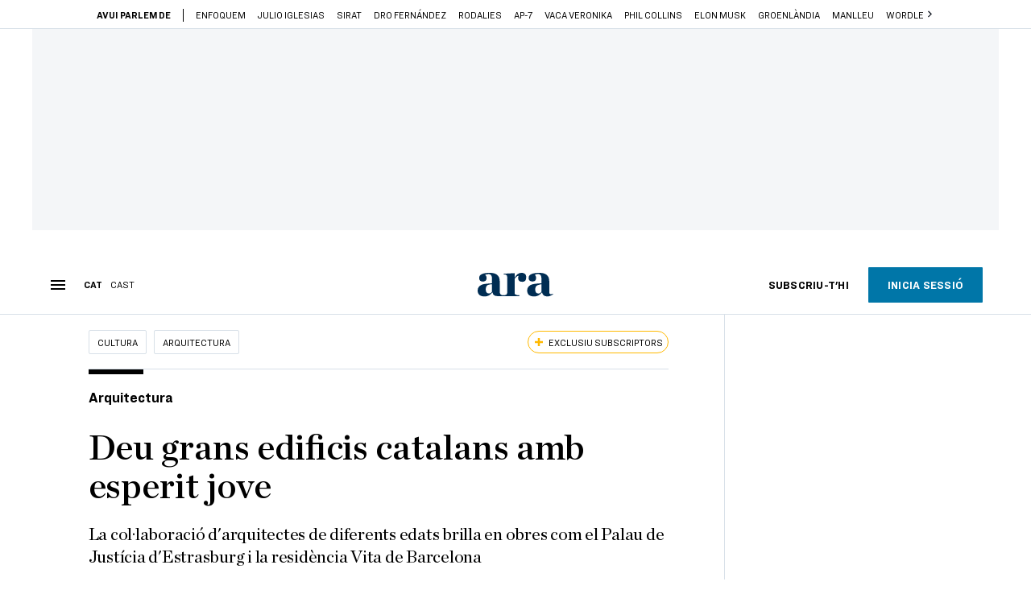

--- FILE ---
content_type: text/html; charset=UTF-8
request_url: https://www.ara.cat/cultura/arquitectura/deu-grans-edificis-catalans-esperit-jove_130_4931170.html
body_size: 55758
content:

<!doctype html>
<html lang="ca">
<head>
    <!-- bbnx generated at 2026-01-24T08:26:48+01:00 -->
            <title>10 grans edificis catalans creats per arquitectes joves i veterans</title>
    
    <meta name="description" content="La col·laboració d&#039;arquitectes de diferents edats brilla en obres com el Palau de Justícia d&#039;Estrasburg i la residència Vita de Barcelona">
            <link rel="canonical" href="https://www.ara.cat/cultura/arquitectura/deu-grans-edificis-catalans-esperit-jove_130_4931170.html">                    
    <link rel="manifest" href="/api/front/manifest.json">    <meta property="article:modified_time" content="2024-02-24T19:00:00+01:00">    <meta property="article:published_time" content="2024-02-24T18:00:16+01:00">    <meta property="article:section" content="Arquitectura">    <meta property="article:tag" content="Batlle i Roig">    <meta property="article:tag" content="Clara Solà-Morales">    <meta property="article:tag" content="Bach Arquitectes">    <meta name="author" content="Antoni Ribas Tur">    <meta http-equiv="Content-Type" content="text/html; charset=UTF-8">    <meta name="generator" content="BBT bCube NX">    <meta name="keywords" content="deu, grans, edificis, catalans, esperit, jove">    <meta property="mrf:canonical" content="https://www.ara.cat/cultura/arquitectura/deu-grans-edificis-catalans-esperit-jove_130_4931170.html">    <meta property="mrf:sections" content="Cultura;Arquitectura">    <meta property="mrf:tags" content="contentType:longform;contentAcces:exclusive">    <meta property="og:description" content="La col·laboració d&#039;arquitectes de diferents edats brilla en obres com el Palau de Justícia d&#039;Estrasburg i la residència Vita de Barcelona">    <meta property="og:image" content="https://static1.ara.cat/clip/e933c37d-748b-4bc2-8417-ce9ebf0ace1a_facebook-aspect-ratio_default_0_x1575y0.jpg">    <meta property="og:image:height" content="628">    <meta property="og:image:width" content="1200">    <meta property="og:site_name" content="Ara.cat">    <meta name="og:title" content="Deu grans edificis catalans amb esperit jove">    <meta property="og:type" content="article">    <meta property="og:url" content="https://www.ara.cat/cultura/arquitectura/deu-grans-edificis-catalans-esperit-jove_130_4931170.html">    <meta name="publisher" content="Ara.cat">    <meta name="robots" content="index,follow,max-image-preview:large">    <meta name="twitter:card" content="summary_large_image">    <meta name="twitter:description" content="La col·laboració d&#039;arquitectes de diferents edats brilla en obres com el Palau de Justícia d&#039;Estrasburg i la residència Vita de Barcelona">    <meta name="twitter:image" content="https://static1.ara.cat/clip/e933c37d-748b-4bc2-8417-ce9ebf0ace1a_twitter-watermarked-aspect-ratio_default_0_x1575y0.jpg">    <meta name="twitter:title" content="Deu grans edificis catalans amb esperit jove">    <link href="https://www.ara.cat/cultura/arquitectura/deu-grans-edificis-catalans-esperit-jove_130_4931170.amp.html" rel="amphtml">    <link href="https://www.ara.cat/cultura/arquitectura/deu-grans-edificis-catalans-esperit-jove_130_4931170.html" rel="alternate" hreflang="x-default">    <link href="https://www.ara.cat/cultura/arquitectura/deu-grans-edificis-catalans-esperit-jove_130_4931170.html" rel="alternate" hreflang="ca">    <link href="https://es.ara.cat/cultura/arquitectura/diez-grandes-edificios-catalanes-espiritu-joven_130_4949020.html" rel="alternate" hreflang="es">    <link rel="shortcut icon" href="https://static1.ara.cat/ara/public/file/2025/1222/08/favicon.ico" type="image/x-icon">    <link rel="shortcut icon" href="https://static1.ara.cat/ara/public/file/2025/1222/08/icon.png">    <link rel="apple-touch-icon" href="https://static1.ara.cat/ara/public/file/2025/1222/08/icon-2.png">                <meta name="generator" content="BBT bCube NX">
        <meta charset="UTF-8">
            <meta name="viewport" content="width=device-width, initial-scale=1">
        <meta http-equiv="X-UA-Compatible" content="ie=edge">
        <link rel="preload" href="/fonts/RingsideNarrow-Book.h-0e05984ddbe5643c7b447af83abcba73.woff2" as="font" type="font/woff2" crossorigin>
<link rel="preload" href="/fonts/RingsideNarrow-Bold.h-ad65441b64738f3ad6172d40daf4e6df.woff2" as="font" type="font/woff2" crossorigin>
<link rel="preload" href="/fonts/RingsideNarrow-Ultra.h-0173b7ada8aec22660c0de145c333a66.woff2" as="font" type="font/woff2" crossorigin>
<link rel="preload" href="/fonts/ChronicleTextG1-Roman-Pro.h-7b27c5929e7e09b36855449e9b3f8392.woff2" as="font" type="font/woff2" crossorigin>
<link rel="preload" href="/fonts/ChronicleTextG1-Italic-Pro.h-2fc91ed2d147dabe63f1bd89cb550b67.woff2" as="font" type="font/woff2" crossorigin>
<link rel="preload" href="/fonts/ChronicleTextG1-Semibd-Pro.h-fa26b5c8fa9cd7d742d314958788dea0.woff2" as="font" type="font/woff2" crossorigin>
<link rel="preload" href="/fonts/ChronicleTextG1-Bold-Pro.h-b782181c7fdb61196e1ee89b7246c730.woff2" as="font" type="font/woff2" crossorigin>
<link rel="preload" href="/fonts/ChronicleDeck-Roman.h-28764f86a4010c73c792699590bfe408.woff2" as="font" type="font/woff2" crossorigin>
<link rel="preload" href="/fonts/ChronicleDeck-Semibold.h-b0dd5b3a7be10bad96629a82ebb08820.woff2" as="font" type="font/woff2" crossorigin>
<link rel="preload" href="/fonts/ChronicleDeckCond-Semibold.h-0ddfd0d00660dc787823665f180c8697.woff2" as="font" type="font/woff2" crossorigin>

        <script type="application/ld+json">{"@context":"https:\/\/schema.org","@type":"ReportageNewsArticle","headline":"10 grans edificis catalans creats per arquitectes joves i veterans","url":"https:\/\/www.ara.cat\/cultura\/arquitectura\/deu-grans-edificis-catalans-esperit-jove_130_4931170.html","image":[{"@type":"ImageObject","url":"https:\/\/static1.ara.cat\/clip\/e933c37d-748b-4bc2-8417-ce9ebf0ace1a_16-9-aspect-ratio_default_0_x1575y0.jpg","name":"Residència universitària Vita","author":{"@type":"Person","name":"José Hevia \/ JPAM"},"width":"1600","height":"900"},{"@type":"ImageObject","url":"https:\/\/static1.ara.cat\/clip\/488378d1-d7fc-42d4-8c9c-b4477a0a3f60_source-aspect-ratio_default_0.jpg","name":"105 habitatges per a gent gran, CAP i Casal a Glòries, dels despatxos Bonell & Gil i Peris + Toral .","author":{"@type":"Person","name":"José Hevia \/ Bonell & Gil i Peris + Toral "},"width":"1600","height":"900"},{"@type":"ImageObject","url":"https:\/\/static1.ara.cat\/clip\/b9464bea-bbbb-407e-898e-8feec76950be_source-aspect-ratio_default_0.jpg","name":"Palau de Justícia d'Estrasburg, de l'estudi Garcés -  de Seta - Bonet.","author":{"@type":"Person","name":"Adrià Goula \/ Garcés - de Seta - Bonet"},"width":"1600","height":"900"},{"@type":"ImageObject","url":"https:\/\/static1.ara.cat\/clip\/345f0773-aa71-47e5-8eea-c00be38bf248_source-aspect-ratio_default_0.jpg","name":"Nau-Museu de Material Històric de FGC (Ampliació del Centre Operatiu de Ferrocarrils de la Generalitat a Rubí per a Nau-Museu de Material Històric).","author":{"@type":"Person","name":"José Hevia \/ AMOO"},"width":"1600","height":"900"},{"@type":"ImageObject","url":"https:\/\/static1.ara.cat\/clip\/5ae0ec03-0db9-4b1a-9ec5-704f65086930_source-aspect-ratio_default_0.jpg","name":"Reurbanització del tram nord de la Rambla de la Girada a Vilafranca del Penedès.","author":{"@type":"Person","name":"Del Río Bani \/ BIR"},"width":"1600","height":"900"},{"@type":"ImageObject","url":"https:\/\/static1.ara.cat\/clip\/3464226c-27aa-4876-8dd9-a6aed2844eba_source-aspect-ratio_default_0.jpg","name":"Residència universitària Vita.","author":{"@type":"Person","name":"José Hevia  \/ JPAM"},"width":"1600","height":"900"},{"@type":"ImageObject","url":"https:\/\/static1.ara.cat\/clip\/d3b80d8c-fa0e-46dc-8b8f-a5ff1eb5e5ad_source-aspect-ratio_default_0.jpg","name":"La Casa Dolors Alesan després de la rehabilitació.","author":{"@type":"Person","name":"Eugeni Bach \/ Bach Arquitectes"},"width":"1600","height":"900"},{"@type":"ImageObject","url":"https:\/\/static1.ara.cat\/clip\/214ffdd4-34d4-46b9-bd13-b68232133d22_source-aspect-ratio_default_0.jpg","name":"Render de la nova biblioteca d'Arenys de Mar a l'antic convent de les clarisses.","author":{"@type":"Person","name":"H3o"},"width":"1600","height":"900"},{"@type":"ImageObject","url":"https:\/\/static1.ara.cat\/clip\/a8492852-4e4a-4c13-b770-877e139ca806_source-aspect-ratio_default_0.jpg","name":"Recreació de la façana frontal dels 83 habitatges dotacionals per a gent gran, una Unitat de convivència i equipaments per al barri a l'Espai Quiró.","author":{"@type":"Person","name":"Miquel Espinet, Pau Bajet i Maria Giramé"},"width":"1600","height":"900"},{"@type":"ImageObject","url":"https:\/\/static1.ara.cat\/clip\/6bfef44c-603a-4ecc-91e2-d2e96855d4fb_16-9-aspect-ratio_default_1036455.jpg","name":"La Casa Tosquella amb el nou volum.","author":{"@type":"Person","name":"Metrònom Arquitectura i Clara Solà-Morales"},"width":"1600","height":"900"},{"@type":"ImageObject","url":"https:\/\/static1.ara.cat\/clip\/765c7c79-5aa6-4f42-87b0-17523129ecf5_source-aspect-ratio_default_0.jpg","name":"Recreació digital de la rehabilitació de les cobertes i les façanes de l’antiga fàbrica Bertrand Serra a Manresa.","author":{"@type":"Person","name":"Julià Arquitectes Associats (JAAS)"},"width":"1600","height":"900"}],"datePublished":"2024-02-24T17:00:16+00:00","dateModified":"2024-02-24T18:00:00+00:00","publisher":{"@type":"Organization","name":"Ara.cat","url":"https:\/\/www.ara.cat","logo":{"@type":"ImageObject","url":"https:\/\/www.ara.cat\/logos\/ara.svg","name":"Ara.cat"},"sameAs":["https:\/\/www.twitter.com\/diariARA","https:\/\/www.facebook.com\/diariARA","https:\/\/www.instagram.com\/diariara\/","https:\/\/t.me\/diariara","https:\/\/www.youtube.com\/c\/aracat","https:\/\/ca.wikipedia.org\/wiki\/Ara_(diari)","https:\/\/www.linkedin.com\/company\/diari-ara\/"]},"author":[{"@type":"Person","name":"Antoni Ribas Tur","description":"Soc el redactor d’Arts Plàstiques i Arquitectura del diari ARA des de la seva aparició el 2010. Abans havia treballat com a redactor a la revista 'Bonart' i havia col·laborat amb el diari 'Avui' amb una secció sobre subhastes titulada 'La maça de l’art'. Soc llicenciat en Història de l’art per la Universitat Autònoma de Barcelona i tinc un màster en Comunicació i Crítica d’art per la Universitat de Girona. També he publicat els poemaris 'Mudances' (premi Baladre 2002, Institut d’Estudis Eivissencs); 'Ciutats sense memòria' (premi Josep Maria López Picó - Vila de Vallirana 2005, Proa), i 'Les despulles d’un somni' (XIII premi de poesia Joan Perucho Vila d’Ascó 2018, Edicions Saldonar).","url":"https:\/\/www.ara.cat\/firmes\/antoni-ribas-tur\/","@id":"https:\/\/www.ara.cat\/firmes\/antoni-ribas-tur\/","jobTitle":"Periodista d'Arts Plàstiques i Arquitectura","image":"https:\/\/static1.ara.cat\/ara\/public\/file\/2021\/0708\/14\/antoni-ribas-a7bb08b.png","knowsAbout":["Art","Pintura","Arquitectura","Fotografia","Patrimoni"],"sameAs":["https:\/\/twitter.com\/antoniribas"]}],"mainEntityOfPage":"https:\/\/www.ara.cat\/cultura\/arquitectura\/deu-grans-edificis-catalans-esperit-jove_130_4931170.html","isPartOf":{"@type":["CreativeWork","Product"],"name":"ara.cat"},"isAccessibleForFree":false,"articleSection":["Arquitectura"],"articleBody":"Les col·laboracions entre arquitectes de diferents generacions són molt habituals i es produeixen per raons tan diverses com els vincles familiars i l'especialització. \"Amb vint i trenta anys es poden dir moltes coses. Potser a vegades et falta algun instrument, però cada etapa de la vida, i de la vida com a arquitecte, té un valor molt potent\", afirma Clara Solà-Morales, que sovint treballa colze a colze amb l'estudi Metrònom. \"Crec que escoltar-lo i cuidar-lo és part de la feina de tots\", subratlla. Aquests són deu obres intergeneracionals d'estudis catalans.   105 habitatges dotacionals de gent gran, CAP i casal a les Glòries Esteve Bonell & Josep Maria Gil i Marta Peris & José Toral (Peris + Toral) Per a l'arquitecte Esteve Bonell (Banyoles, 1942), una de les principals raons per les quals arquitectes joves i més grans col·laboren és \"la manera com s’organitzen els concursos d’arquitectura, basats en el fet que cal tenir experiència curricular per poder participar-hi\". Així, els joves poden participar en els concursos i els més veterans es beneficien de \"les noves idees\" dels joves. Aquesta va ser una de les claus per les quals va col·laborar amb l'estudi Peris + Toral en 105 habitatges dotacionals de gent gran, CAP i casal a les Glòries (Barcelona). Una altra va ser el reconeixement de la \"brillantor\" de Marta Peris, de qui Bonell va ser professor a la universitat. Les circumstàncies s'han repetit en la col·laboració de Bonell amb la seva filla Laura, la fundadora de l'estudi Bonell + Doriga juntament amb Daniel López-Dòriga. \"Més enllà dels vincles familiars, es produeix una simbiosi de veterania i joventut, suma d’aportacions i coneixements complementaris que potencien el resultat de l’obra, l’autoria de la qual és indiscutiblement compartida, tant en aquest cas com en el de Peris + Toral\", conclou Bonell.   Palau de Justícia d'Estrasburg Garcés, De Seta, Bonet Arquitectes i Serra Vives Cartagena Arquitectes La història conjunta de Jordi Garcés (Barcelona, 1945), Daria de Seta (Nàpols, 1972) i Anna Bonet (Barcelona, 1979), va començar el 2011, uns anys després que De Seta s'hagués posat en contacte amb Garcés quan feia la tesi doctoral sobre museus. Després De Seta va cridar Bonet, a qui reconeix el talent per convertir \"les idees en una realitat arquitectònica\". \"Tenim una visió intergeneracional i intercultural. Moments vitals diferents tenen energies i recursos diferents\", afirma De Seta. \"I punts de vista diferents\", afegeix Bonet. \"Els diferents punts de vista sumen. El resultat final el compartim; tots tres ens hi sentim identificats\", subratlla. L'obra \"fundacional\" d'aquest trio va ser el Palau de Justícia d'Estrasburg, ubicat en un palau del segle XIX. Va ser el primer concurs que van guanyar com a estudi, fruit també de l'interès internacional que susciten les rehabilitacions creatives que fan molts arquitectes catalans. \"El nou Palau de Justícia va contribuir a fer que el ministre de Justícia canviés la Carta de la Justícia francesa per fer la justícia més transparent\", diu Garcés.   Ampliació del Centre Operatiu de Ferrocarrils de la Generalitat de Catalunya (FGC) a Rubí amb una Nau-Museu de Material Històric  Mora Sanvisens i Aureli Mora & Omar Ornaque (AMOO) Els arquitectes Jaume Bach (Sabadell, 1943) i Gabriel Mora (Barcelona, 1941) van formar un dels estudis catalans més destacats entre finals dels anys setanta i finals dels noranta, abans de continuar les seves trajectòries per separat. Una de les obres més destacades de Bach i Mora és el Centre d'Operacions i Tallers Centrals per a FGC de la línia BCN-Vallès a Rubí. Ara aquest centre és el lloc on Gabriel Mora –associat en l'estudi Mora Sanvisens amb l'arquitecta Carmina Sanvisens (Barcelona, 1956), que també és la seva esposa– ha col·laborat amb el seu fill, Aureli Mora (1985), fundador de l'estudi AMOO juntament amb el també barceloní Omar Ornaque (1985). \"A vegades els meus pares són més moderns que nosaltres mateixos\", afirma Aureli Mora. L'obra ha consistit en l'ampliació del Centre Operatiu amb una Nau-Museu de Material Històric. \"El procés creatiu va ser conjunt, però la gestió l'hem portat des d'AMOO\", diu Aureli Mora, per a qui aquest conjunt industrial és \"modèlic\", així que mai es va plantejar fer-hi una intervenció disruptiva. \"Crec que vam col·laborar molt a gust perquè des d'AMOO tenim un respecte altíssim per l'arquitectura d'aquella època i ens semblava bé tenir una actitud continuista revisitada\", conclou Aureli Mora.  Reurbanització del tram nord de la Rambla de la Girada a Vilafranca del Penedès Batlleiroig (BIR) L'estudi fundat per Enric Batlle i Joan Roig, un dels més grans de Catalunya i l'Estat, és paradigmàtic pel que fa a les col·laboracions d'arquitectes de diferents generacions: els arquitectes que van promocionar com a socis l'any 2014 són més joves, Albert Gil i Ivan Sánchez. I també ho són els quatre socis que van nomenar el 2020: Helena Salvadó, Abel Porcar i els dos fills d'Enric Batlle, Joan i Josep Batlle Blay. Tots ells són un esperó per potenciar la tecnificació de l'estudi per assolir una major especialització en àmbits com el planejament, el paisatgisme i l'edificació. \"Abans d'incorporar nous socis ens vam plantejar com retenir el talent, i confiar en els joves. Tenim una voluntat de joventut i d'especialització\", diu Enric Batlle. Com a fruits d'aquest procés, Batlle assenyala dues obres relacionades amb un problema tan actual com és la gestió de l'aigua, totes dues a Vilafranca del Penedès: la reurbanització del tram nord de la Rambla de la Girada i el parc sobre el cobriment del ferrocarril.  Residència universitària Vita JPAM City Makers (Jorge Perea, Amado Martín i Samuel Llovet) i AVA Studio Una torre de dotze pisos que dona al xamfrà, amb una incisió que la recorre de dalt a baix perquè no sembli tan contundent, és el tret més distintiu de la residència universitària Vita al carrer Sancho de Ávila de Barcelona, de l'estudi JPAM, format per Jorge Perea (1972), Amado Martín (1978) –que es van conèixer a l'estudi de Manuel de Solà-Morales– i Samuel Llovet (1988). \"Més que tenir visions diferents, tenim aproximacions diferents a fer arquitectura i ciutat, i aquestes diferències enriqueixen el projecte\", diu Perea. \"La meva generació venia d'un procés molt conceptual, la de l'Amado és més matèrica i expressiva i la del Samuel és menys formal, però més atenta als aspectes socials i la mutació dels usos de la ciutat contemporània. Això fa que el projecte tingui una síntesi de tots aquests aspectes. Fem arquitectura, planejament i espai públic simultàniament. Això fa que cadascun de nosaltres ens hàgim d'especialitzar, però com que l'estudi no és molt gran, podem ser transversals\", conclou Perea.  Rehabilitació de la Casa Dolors Alesan Bach Arquitectes (Jaume Bach i Anna i Eugeni Bach) L'arquitecte Jaume Bach (Sabadell, 1943) i el seu fill Eugeni (Barcelona, 1974) tenen una relació creativa molt flexible: els treballs que fan tots dos junts els signen com a Bach Arquitectes. Quan sumen esforços el Jaume i l'estudi que l'Eugeni té en paral·lel amb la seva esposa, Anna Bach (Nummi, Finlàndia, 1973), signen com a Bach. És el cas de la minuciosa rehabilitació de la Casa Dolors Alesan de Gibert, en què han dividit en dos els vuit pisos existents, i han construït dos luxosos dúplexs a l'àtic. \"Hem begut molt del meu pare, no crec que tinguem una visió gaire diferent de l'arquitectura –afirma Eugeni Bach–. No sé si la diferència entre nosaltres és tant generacional com personal; és a dir, no veig el Jaume com una persona d'una altra generació, sinó que com a persona és més reflexiu, i l'Anna i jo som més intuïtius\".   Nova Biblioteca d'Arenys de Mar ubicada a l'antic convent de les Clarisses (en construcció) Mamen Domingo & Ernest Ferré Arquitectes i H3o Arquitectes  Era més que probable que Mamen Domingo (1963) i Ernest Ferré (1960) i els tres integrants de l'estudi H3o, Joan Gener, Adrià Orriols i Miquel Ruiz acabessin col·laborant. Es van conèixer a la universitat, Ferré i Orriols van treballar, en diferents moments, a l'estudi de José Antonio Martínez Lapeña i Elías Torres. I tots van col·laborar en un macroconcurs d'arquitectura per reactivar el centre de Mataró. \"El fet de ser professors et connecta amb una generació que té ganes de fer coses\", diu Domingo. Ara tenen en construcció la nova biblioteca d'Arenys de Mar, ubicada a l'antic convent de les Clarisses. Es tracta del projecte més ben valorat dels Next Generation de l'any passat, i va rebre 2,7 milions de fons europeus per a inversions en edificis sostenibles. \"Va haver-hi una primera decisió molt diferent de la resta de concursants que va ser interioritzar el claustre del convent convertint-lo en un gran atri, on hi ha unes plataformes molt vinculades amb el nou exterior\", explica Orriols.  83 habitatges dotacionals per a gent gran, una unitat de convivència i un equipament per al barri a l'Espai Quiró (en construcció) Espinet \/ Ubach Arquitectes Associats i Pau Bajet & Maria Giramé L'arquitecte Antoni Ubach (1944-2018), el soci històric de Miquel Espinet, va fer tàndem a la universitat amb el seu jove col·lega Pau Bajet (1988), la meitat del duet format amb Maria Giramé (1987), i es van fer amics. Ubach va morir el 2018 quan tots plegats tenien entre mans el projecte innovador de 83 habitatges dotacionals per a gent gran, una unitat de convivència i un equipament per al barri a l'Espai Quiró, a Barcelona, i el van continuar Espinet i els dos joves. \"L'Antoni, i també ho ha fet el Miquel, tenia ganes d'ajudar arquitectes joves que pensava que podien fer coses –recorda Giramé–. Va intentar donar-nos oportunitats, que és molt difícil que els arquitectes joves en tinguem\". Giramé reconeix que de Miquel Espinet en van aprendre \"un saber fer que no tenien\", i que ells hi han aportat \"una mirada complementària en temes ecològics, socials i estètics. \"Abans ser arquitecte t'assegurava un bon futur econòmic, i nosaltres hem viscut una situació molt diferent, i també hem de fer front a necessitats socials molt diferents\", subratlla l'arquitecta. Després d'aquest primer èxit compartit, l'aliança continua.   Rehabilitació de la Casa Tosquella com a casal d'avis UTE Clara Solà-Morales i Metrònom-arquitectura L'origen d'aquesta col·laboració es remunta a quan Maria Amat (Barcelona, 1989), la fundadora de Metrònom juntament amb Albert Casas i Frederic Vilagrasa, va ser estudiant de Clara Solà-Morales (Barcelona, 1975) i va treballar al seu estudi. Després Amat i els socis la van anar a buscar per poder accedir a concursos més grans dels que podien assumir sols. Tots coincideixen en el fet que el seu treball conjunt, el més ambiciós dels quals és el projecte guanyador per rehabilitar la Casa Tosquella de Barcelona com a casal d'avis, es basa en \"un diàleg horitzontal\". També en el fet que, en comptes d'un llenguatge arquitectònic, treballen per trobar \"estratègies\" que satisfacin tots els requisits del projecte. \"En el moment en què estem tots d'acord amb una proposta, tenim la certesa que estem en el bon camí\", diu Amat. \"Però això no vol dir que hàgim de rebaixar-nos per posar-nos d'acord, sinó que hi tornem una vegada i una altra fins que trobem una proposta nova en què tots estem d'acord en un 90%\", assegura Solà-Morales.  Rehabilitació de les cobertes i les façanes de l’antiga fàbrica Bertrand Serra a Manresa Julià Arquitectes Associats (JAAS) La rehabilitació de patrimoni industrial s'ha convertit en un dels puntals de l'estudi que Manuel Julià comparteix amb el seu pare, Josep Maria Julià, i dos socis més, Albert Clèries i Jordi Gorgues. L'Escola de Mitjans Audiovisuals de Can Batlló la va signar Josep Maria Julià, però hi van treballar els tres joves. Quan el modest estudi que Julià pare tenia en paral·lel a la seva feina com a arquitecte municipal no tenia clients el 2013, el seu fill i els seus col·legues van entrar-hi com a socis per encetar una nova etapa del despatx. L'últim concurs que acaben de guanyar és la recuperació d'una altra fàbrica, la rehabilitació de la pell de l’antiga fàbrica Bertrand Serra a Manresa, en una primera fase, mentre la UPC es planteja com s'instal·larà en aquest recinte. \"A l'inici de la meva trajectòria, sempre vaig evitar treballar amb el meu pare, per intentar conèixer altres coses més enllà –recorda Manuel Julià–. El Josep Maria és un apassionat de la durabilitat dels edificis i del bon construir, i això ho hem après d'ell, i també és una persona molt diplomàtica. El seu objectiu últim és fer un bon projecte, no hi ha baralles d'ego\".","wordCount":2168,"description":"La col·laboració d'arquitectes de diferents edats brilla en obres com el Palau de Justícia d'Estrasburg i la residència Vita de Barcelona","keywords":["deu","grans","edificis","catalans","esperit","jove"],"interactionStatistic":{"@type":"InteractionCounter","interactionType":{"@type":"Action","name":"Comment"},"userInteractionCount":0}}</script>
                    <link rel="alternate" title="Arquitectura" href="/rss/category/section/1047757/" type="application/rss+xml" />
        <!-- appConfig global config -->
<script>
    window.appConfig = window.appConfig || {
        subscription: {
            url: 'https://subscripcions.ara.cat/',
            profileUrl: 'https://perfil.ara.cat',
            cardUrl: 'https://perfil.ara.cat/targeta',
            newsletterUrl: 'https://perfil.ara.cat'
        }
    };
</script>
                    

        <script type="module">
import { checkConsent } from 'https://assets.ara.cat/didomi/gdpr_simple.js'
const urlParams = new URLSearchParams(window.location.search)
	if (urlParams.get('channel') !== 'app') {
            document.addEventListener("DOMContentLoaded", (event) => {
            checkConsent()
});
}
</script>

<!-- Didomi CMP -->
    <script type="text/javascript">window.gdprAppliesGlobally=true;(function(){function a(e){if(!window.frames[e]){if(document.body&&document.body.firstChild){var t=document.body;var n=document.createElement("iframe");n.style.display="none";n.name=e;n.title=e;t.insertBefore(n,t.firstChild)}
        else{setTimeout(function(){a(e)},5)}}}function e(n,r,o,c,s){function e(e,t,n,a){if(typeof n!=="function"){return}if(!window[r]){window[r]=[]}var i=false;if(s){i=s(e,t,n)}if(!i){window[r].push({command:e,parameter:t,callback:n,version:a})}}e.stub=true;function t(a){if(!window[n]||window[n].stub!==true){return}if(!a.data){return}
            var i=typeof a.data==="string";var e;try{e=i?JSON.parse(a.data):a.data}catch(t){return}if(e[o]){var r=e[o];window[n](r.command,r.parameter,function(e,t){var n={};n[c]={returnValue:e,success:t,callId:r.callId};a.source.postMessage(i?JSON.stringify(n):n,"*")},r.version)}}
            if(typeof window[n]!=="function"){window[n]=e;if(window.addEventListener){window.addEventListener("message",t,false)}else{window.attachEvent("onmessage",t)}}}e("__tcfapi","__tcfapiBuffer","__tcfapiCall","__tcfapiReturn");a("__tcfapiLocator");(function(e){
            var t=document.createElement("script");t.id="spcloader";t.type="text/javascript";t.async=true;t.src="https://sdk.privacy-center.org/"+e+"/loader.js?target="+document.location.hostname;t.charset="utf-8";var n=document.getElementsByTagName("script")[0];n.parentNode.insertBefore(t,n)})("d20cb746-9cdd-461f-a57b-cd41f54fad65")})();</script>
    <!-- End Didomi CMP -->    <script>
        console.group(
            "%cNativeAppsDidomiSDK",
            "background-color: #e0005a ; color: #ffffff ; font-weight: bold ; padding: 4px ;"
        );
            console.log( "Enabled with value: 1");
        console.groupEnd();

        window.googletag = window.googletag || { cmd: [] };

            </script>
  
<script>
    window.adMap = {"networkCode":"21675759561","segmentation":{"pageType":"contenido","contentType":"longform","sectionType":"section","section":"Cultura","subsection":"Arquitectura","contentId":"4931170","topic":"","idioma":"ca","site":"ara","author":["Antoni Ribas Tur"],"tags":["Batlle i Roig","Clara Sol\u00e0-Morales","Bach Arquitectes"]},"top":{"id":1000001,"slotType":"TOP","adUnitCode":"ara2020\/Top","visibleForSubscribers":true,"visibleForPremiumSubscribers":false},"content":[{"id":1000002,"slotType":"BANNER","adUnitCode":"ara2020\/Content1","visibleForSubscribers":true,"visibleForPremiumSubscribers":false},{"id":1000003,"slotType":"BANNER","adUnitCode":"ara2020\/Content2","visibleForSubscribers":true,"visibleForPremiumSubscribers":false},{"id":1000004,"slotType":"BANNER","adUnitCode":"ara2020\/Content3","visibleForSubscribers":true,"visibleForPremiumSubscribers":false},{"id":1000005,"slotType":"BANNER","adUnitCode":"ara2020\/Content4","visibleForSubscribers":true,"visibleForPremiumSubscribers":false},{"id":1000006,"slotType":"BANNER","adUnitCode":"ara2020\/Content5","visibleForSubscribers":true,"visibleForPremiumSubscribers":false},{"id":1000178,"slotType":"BANNER","adUnitCode":"ara2020\/Content6","visibleForSubscribers":false,"visibleForPremiumSubscribers":false},{"id":1000179,"slotType":"BANNER","adUnitCode":"ara2020\/Content7","visibleForSubscribers":false,"visibleForPremiumSubscribers":false},{"id":1000180,"slotType":"BANNER","adUnitCode":"ara2020\/Content8","visibleForSubscribers":false,"visibleForPremiumSubscribers":false}],"list":[{"id":1000009,"slotType":"BANNER","adUnitCode":"ara2020\/List1","visibleForSubscribers":true,"visibleForPremiumSubscribers":false},{"id":1000008,"slotType":"BANNER","adUnitCode":"ara2020\/List2","visibleForSubscribers":true,"visibleForPremiumSubscribers":false},{"id":1000007,"slotType":"BANNER","adUnitCode":"ara2020\/List3","visibleForSubscribers":true,"visibleForPremiumSubscribers":false},{"id":1000159,"slotType":"BANNER","adUnitCode":"ara2020\/List4","visibleForSubscribers":true,"visibleForPremiumSubscribers":false},{"id":1000160,"slotType":"BANNER","adUnitCode":"ara2020\/List5","visibleForSubscribers":true,"visibleForPremiumSubscribers":false},{"id":1000183,"slotType":"BANNER","adUnitCode":"ara2020\/List6","visibleForSubscribers":true,"visibleForPremiumSubscribers":false},{"id":1000184,"slotType":"BANNER","adUnitCode":"ara2020\/List7","visibleForSubscribers":true,"visibleForPremiumSubscribers":false},{"id":1000185,"slotType":"BANNER","adUnitCode":"ara2020\/List8","visibleForSubscribers":true,"visibleForPremiumSubscribers":false}],"home":[{"id":1000010,"slotType":"BANNER_HOME","adUnitCode":"ara2020\/Home1","visibleForSubscribers":true,"visibleForPremiumSubscribers":false},{"id":1000011,"slotType":"BANNER_HOME","adUnitCode":"ara2020\/Home2","visibleForSubscribers":true,"visibleForPremiumSubscribers":false},{"id":1000156,"slotType":"BANNER_HOME","adUnitCode":"ara2020\/HomeAutopromo1","visibleForSubscribers":false,"visibleForPremiumSubscribers":false},{"id":1000012,"slotType":"BANNER_HOME","adUnitCode":"ara2020\/Home3","visibleForSubscribers":true,"visibleForPremiumSubscribers":false},{"id":1000118,"slotType":"BANNER_HOME","adUnitCode":"ara2020\/Home4","visibleForSubscribers":true,"visibleForPremiumSubscribers":false},{"id":1000157,"slotType":"BANNER_HOME","adUnitCode":"ara2020\/HomeAutopromo2","visibleForSubscribers":false,"visibleForPremiumSubscribers":false},{"id":1000119,"slotType":"BANNER_HOME","adUnitCode":"ara2020\/Home5","visibleForSubscribers":true,"visibleForPremiumSubscribers":false},{"id":1000120,"slotType":"BANNER_HOME","adUnitCode":"ara2020\/Home6","visibleForSubscribers":true,"visibleForPremiumSubscribers":false},{"id":1000121,"slotType":"BANNER_HOME","adUnitCode":"ara2020\/Home7","visibleForSubscribers":true,"visibleForPremiumSubscribers":false},{"id":1000122,"slotType":"BANNER_HOME","adUnitCode":"ara2020\/Home8","visibleForSubscribers":true,"visibleForPremiumSubscribers":false},{"id":1000166,"slotType":"BANNER_HOME","adUnitCode":"ara2020\/Home9","visibleForSubscribers":true,"visibleForPremiumSubscribers":false},{"id":1000167,"slotType":"BANNER_HOME","adUnitCode":"ara2020\/Home10","visibleForSubscribers":true,"visibleForPremiumSubscribers":false},{"id":1000173,"slotType":"BANNER_HOME","adUnitCode":"ara2020\/Home11","visibleForSubscribers":true,"visibleForPremiumSubscribers":false},{"id":1000174,"slotType":"BANNER_HOME","adUnitCode":"ara2020\/Home12","visibleForSubscribers":true,"visibleForPremiumSubscribers":false}],"mateix":[{"id":1000013,"slotType":"RECTANGLE","adUnitCode":"ara2020\/Aramateix1","visibleForSubscribers":true,"visibleForPremiumSubscribers":false},{"id":1000014,"slotType":"RECTANGLE","adUnitCode":"ara2020\/Aramateix2","visibleForSubscribers":true,"visibleForPremiumSubscribers":false},{"id":1000015,"slotType":"RECTANGLE","adUnitCode":"ara2020\/Aramateix3","visibleForSubscribers":true,"visibleForPremiumSubscribers":false},{"id":1000123,"slotType":"RECTANGLE","adUnitCode":"ara2020\/Aramateix4","visibleForSubscribers":true,"visibleForPremiumSubscribers":false},{"id":1000124,"slotType":"RECTANGLE","adUnitCode":"ara2020\/Aramateix5","visibleForSubscribers":true,"visibleForPremiumSubscribers":false},{"id":1000175,"slotType":"RECTANGLE","adUnitCode":"ara2020\/Aramateix6","visibleForSubscribers":true,"visibleForPremiumSubscribers":false},{"id":1000176,"slotType":"RECTANGLE","adUnitCode":"ara2020\/Aramateix7","visibleForSubscribers":true,"visibleForPremiumSubscribers":false},{"id":1000177,"slotType":"RECTANGLE","adUnitCode":"ara2020\/Aramateix8","visibleForSubscribers":true,"visibleForPremiumSubscribers":false}],"ultimaHora":[{"id":1000207,"slotType":"BANNER","adUnitCode":"ara2020\/UltimaHora1","visibleForSubscribers":true,"visibleForPremiumSubscribers":false},{"id":1000206,"slotType":"BANNER","adUnitCode":"ara2020\/UltimaHora2","visibleForSubscribers":true,"visibleForPremiumSubscribers":false},{"id":1000208,"slotType":"BANNER","adUnitCode":"ara2020\/UltimaHora3","visibleForSubscribers":true,"visibleForPremiumSubscribers":false},{"id":1000209,"slotType":"BANNER","adUnitCode":"ara2020\/UltimaHora4","visibleForSubscribers":true,"visibleForPremiumSubscribers":false},{"id":1000210,"slotType":"BANNER","adUnitCode":"ara2020\/UltimaHora5","visibleForSubscribers":true,"visibleForPremiumSubscribers":false},{"id":1000211,"slotType":"BANNER","adUnitCode":"ara2020\/UltimaHora6","visibleForSubscribers":true,"visibleForPremiumSubscribers":false},{"id":1000212,"slotType":"BANNER","adUnitCode":"ara2020\/UltimaHora7","visibleForSubscribers":true,"visibleForPremiumSubscribers":false},{"id":1000213,"slotType":"BANNER","adUnitCode":"ara2020\/UltimaHora8","visibleForSubscribers":true,"visibleForPremiumSubscribers":false}],"ultimaHoraSticky":[{"id":1000214,"slotType":"BANNER","adUnitCode":"ara2020\/ultimahoraSticky","visibleForSubscribers":true,"visibleForPremiumSubscribers":false}],"comments":[{"id":1000018,"slotType":"RECTANGLE","adUnitCode":"ara2020\/Comments1","visibleForSubscribers":false,"visibleForPremiumSubscribers":false},{"id":1000017,"slotType":"RECTANGLE","adUnitCode":"ara2020\/Comments2","visibleForSubscribers":true,"visibleForPremiumSubscribers":false},{"id":1000016,"slotType":"RECTANGLE","adUnitCode":"ara2020\/Comments3","visibleForSubscribers":false,"visibleForPremiumSubscribers":false}],"contentAmp":[{"id":1000019,"slotType":"BANNER","adUnitCode":"ara2020\/ContentAmp1","visibleForSubscribers":true,"visibleForPremiumSubscribers":false},{"id":1000020,"slotType":"BANNER","adUnitCode":"ara2020\/ContentAmp2","visibleForSubscribers":true,"visibleForPremiumSubscribers":false},{"id":1000021,"slotType":"BANNER","adUnitCode":"ara2020\/ContentAmp3","visibleForSubscribers":true,"visibleForPremiumSubscribers":false},{"id":1000022,"slotType":"BANNER","adUnitCode":"ara2020\/ContentAmp4","visibleForSubscribers":true,"visibleForPremiumSubscribers":false},{"id":1000023,"slotType":"BANNER","adUnitCode":"ara2020\/ContentAmp5","visibleForSubscribers":true,"visibleForPremiumSubscribers":false},{"id":1000189,"slotType":"BANNER","adUnitCode":"ara2020\/ContentAmp6","visibleForSubscribers":true,"visibleForPremiumSubscribers":false},{"id":1000190,"slotType":"BANNER","adUnitCode":"ara2020\/ContentAmp7","visibleForSubscribers":true,"visibleForPremiumSubscribers":false},{"id":1000191,"slotType":"BANNER","adUnitCode":"ara2020\/ContentAmp8","visibleForSubscribers":true,"visibleForPremiumSubscribers":false}],"rightColumn":[],"bannerBottom":{"id":1000165,"slotType":"BANNER_BOTTOM","adUnitCode":"ara2020\/Bottom","visibleForSubscribers":false,"visibleForPremiumSubscribers":false},"rightColumnContent":[{"id":1000228,"slotType":"BANNER","adUnitCode":"ara2020\/ContentRight1","visibleForSubscribers":true,"visibleForPremiumSubscribers":false},{"id":1000229,"slotType":"BANNER","adUnitCode":"ara2020\/ContentRight2","visibleForSubscribers":true,"visibleForPremiumSubscribers":false},{"id":1000232,"slotType":"BANNER","adUnitCode":"ara2020\/ContentRight3","visibleForSubscribers":true,"visibleForPremiumSubscribers":false},{"id":1000233,"slotType":"BANNER","adUnitCode":"ara2020\/ContentRight4","visibleForSubscribers":true,"visibleForPremiumSubscribers":false},{"id":1000234,"slotType":"BANNER","adUnitCode":"ara2020\/ContentRight5","visibleForSubscribers":true,"visibleForPremiumSubscribers":false},{"id":1000235,"slotType":"BANNER","adUnitCode":"ara2020\/ContentRight6","visibleForSubscribers":true,"visibleForPremiumSubscribers":false},{"id":1000236,"slotType":"BANNER","adUnitCode":"ara2020\/ContentRight7","visibleForSubscribers":true,"visibleForPremiumSubscribers":false},{"id":1000237,"slotType":"BANNER","adUnitCode":"ara2020\/ContentRight8","visibleForSubscribers":true,"visibleForPremiumSubscribers":false}],"contentTop":{"id":1000227,"slotType":"TOP","adUnitCode":"ara2020\/ContentTop","visibleForSubscribers":true,"visibleForPremiumSubscribers":false},"sky":[{"id":1000230,"slotType":"BANNER","adUnitCode":"ara2020\/ContentSkyLeft","visibleForSubscribers":false,"visibleForPremiumSubscribers":false},{"id":1000231,"slotType":"BANNER","adUnitCode":"ara2020\/ContentSkyRight","visibleForSubscribers":false,"visibleForPremiumSubscribers":false}],"rightColumnList":[{"id":1000228,"slotType":"BANNER","adUnitCode":"ara2020\/ContentRight1","visibleForSubscribers":true,"visibleForPremiumSubscribers":false},{"id":1000229,"slotType":"BANNER","adUnitCode":"ara2020\/ContentRight2","visibleForSubscribers":true,"visibleForPremiumSubscribers":false},{"id":1000232,"slotType":"BANNER","adUnitCode":"ara2020\/ContentRight3","visibleForSubscribers":true,"visibleForPremiumSubscribers":false},{"id":1000233,"slotType":"BANNER","adUnitCode":"ara2020\/ContentRight4","visibleForSubscribers":true,"visibleForPremiumSubscribers":false},{"id":1000234,"slotType":"BANNER","adUnitCode":"ara2020\/ContentRight5","visibleForSubscribers":true,"visibleForPremiumSubscribers":false},{"id":1000235,"slotType":"BANNER","adUnitCode":"ara2020\/ContentRight6","visibleForSubscribers":true,"visibleForPremiumSubscribers":false},{"id":1000236,"slotType":"BANNER","adUnitCode":"ara2020\/ContentRight7","visibleForSubscribers":true,"visibleForPremiumSubscribers":false},{"id":1000237,"slotType":"BANNER","adUnitCode":"ara2020\/ContentRight8","visibleForSubscribers":true,"visibleForPremiumSubscribers":false}]} || [];
    window.adCategory = {"type":"section","name":"Cultura","normalizedName":"cultura","id":100600,"url":"https:\/\/www.ara.cat\/cultura\/","brandedContent":null,"menu":[{"link":{"text":"Llegim","title":"Llegim","href":"https:\/\/llegim.ara.cat\/","target":null,"rel":null},"children":[]},{"link":{"text":"Teatre","title":"Teatre","href":"https:\/\/www.ara.cat\/cultura\/teatre\/","target":null,"rel":null},"children":[]},{"link":{"text":"Cinema","title":"Cinema","href":"https:\/\/www.ara.cat\/cultura\/cinema\/","target":null,"rel":null},"children":[]},{"link":{"text":"M\u00fasica","title":"M\u00fasica","href":"https:\/\/www.ara.cat\/cultura\/musica\/","target":null,"rel":null},"children":[]},{"link":{"text":"Art","title":"Art","href":"https:\/\/www.ara.cat\/cultura\/art\/","target":null,"rel":null},"children":[]},{"link":{"text":"Fotografia","title":"Fotografia","href":"https:\/\/www.ara.cat\/cultura\/fotografia\/","target":null,"rel":null},"children":[]},{"link":{"text":"Mem\u00f2ria Hist\u00f2rica","title":"Mem\u00f2ria Hist\u00f2rica","href":"https:\/\/www.ara.cat\/cultura\/memoria-historica\/","target":null,"rel":null},"children":[]},{"link":{"text":"Dansa","title":"Dansa","href":"https:\/\/www.ara.cat\/cultura\/dansa\/","target":null,"rel":null},"children":[]},{"link":{"text":"\u00d2pera","title":"\u00d2pera","href":"https:\/\/www.ara.cat\/cultura\/opera\/","target":null,"rel":null},"children":[]}],"mainColor":null,"lightColor":null,"mainImage":null,"lightImage":null} || [];
</script>
            
    <script>
window.paywall = {
    messages: [{"type":"regiwall","id":1004365,"title":"Benvingut a la comunitat del Criatures!","subtitle":"Crea un compte gratu\u00eft i gaudeix de 2 setmanes d\u2019acc\u00e9s il\u00b7limitat a tot el nostre contingut exclusiu. Sense comprom\u00eds ni lletra petita.","promoTag":"Oferta de benvinguda","price":"","priceCrossed":"","textAdvantage":"T'esperem amb moltes ganes!","ctaText":"Crea un compte gratu\u00eft","ctaUrl":"\/usuari\/register","cardsImages":false,"textLinkRates":"Ja tens un compte? Accedeix-hi","urlLinkRates":"\/usuari\/login","image":{"id":0,"url":"https:\/\/static1.ara.cat\/ara\/public\/file\/2023\/0201\/05\/criatures-logo-2-0-ceb6f5b-ceb6f5b-ceb6f5b.png","filesize":0},"paymentText":"","css":"","color":null,"remainingDaysText":null},{"type":"column-offer","promoCopy":"Aprofita aquesta oferta ara:","counter":"","id":1004366,"title":"Hi ha hagut un problema amb el pagament de la teva subscripci\u00f3","subtitle":"No volem que et perdis tot el contingut que tenim reservat per a tu. Per seguir gaudint dels nostres continguts exclusius, actualitza les teves dades banc\u00e0ries el m\u00e9s aviat possible","promoTag":"Oferta de benvinguda","price":"","priceCrossed":"","textAdvantage":"","ctaText":"Soluciona el problema","ctaUrl":"https:\/\/subscripcions.ara.cat\/portada\/digital-12m\/dades","cardsImages":true,"textLinkRates":"Descobreix totes les nostres tarifes","urlLinkRates":"https:\/\/subscripcions.ara.cat\/portada\/tarifes","image":null,"paymentText":"Paga amb la teva targeta o per domiciliaci\u00f3 banc\u00e0ria","css":"","color":null,"remainingDaysText":null},{"type":"blocking","id":1004367,"title":"Est\u00e0s intentant accedir a un contingut exclusiu del 'Criatures'","subtitle":"Ara et pots subscriure exclusivament al 'Criatures' per llegir sense l\u00edmits (i sense tab\u00fas) sobre criatures, crian\u00e7a o escola.","promoTag":"","price":"12 \u20ac\/any","priceCrossed":"24,99","textAdvantage":"50% de descompte","ctaText":"Subscriu-te al Criatures","ctaUrl":"https:\/\/subscripcio.ara.cat\/criatures","cardsImages":true,"textLinkRates":"Descobreix totes les nostres tarifes","urlLinkRates":"https:\/\/subscripcio.ara.cat\/","image":{"id":0,"url":"https:\/\/static1.ara.cat\/ara\/public\/file\/2023\/0201\/05\/criatures-logo-2-0-ceb6f5b-ceb6f5b-ceb6f5b.png","filesize":0},"paymentText":"Paga amb la teva targeta o per domiciliaci\u00f3 banc\u00e0ria","css":"","color":null,"remainingDaysText":null},{"type":"column-trial","promoCopy":"","id":1004368,"title":"Est\u00e0s gaudint d\u2019un contingut exclusiu del 'Criatures'","subtitle":"Ens entusiasma veure com aprofites la teva prova gratu\u00efta. Si el que t\u2019interessa s\u00f3n continguts del 'Criatures', t\u2019animem a subscriure-t\u2019hi exclusivament per molt poc.","promoTag":"Oferta -50% dte.","price":"1,99 \u20ac\/mes els 3 primers mesos","priceCrossed":"3,99","textAdvantage":"Cancel\u00b7la quan vulguis","ctaText":"Subscriu-te al Criatures","ctaUrl":"https:\/\/subscripcions.ara.cat\/promocions\/criatures\/dades","cardsImages":true,"textLinkRates":"Descobreix totes les nostres tarifes","urlLinkRates":"https:\/\/subscripcions.ara.cat\/portada\/tarifes","image":null,"paymentText":"Paga amb la teva targeta o per domiciliaci\u00f3 banc\u00e0ria","css":"","color":null,"remainingDaysText":null},{"type":"blocking-community","id":1004369,"title":"Preparat per portar la teva experi\u00e8ncia de lectura al nivell seg\u00fcent?","subtitle":"Millora la teva subscripci\u00f3 i descobreix el millor del que podem oferir.","promoTag":"-40% dte.","price":"4,99 \u20ac\/mes","priceCrossed":"9,99 \u20ac\/mes","textAdvantage":"Acc\u00e9s instantani","ctaText":"Millora la teva subscripci\u00f3","ctaUrl":"https:\/\/subscripcions.ara.cat\/promocions\/upgrade","cardsImages":true,"textLinkRates":"Descobreix totes les nostres tarifes","urlLinkRates":"https:\/\/subscripcions.ara.cat\/portada\/tarifes","image":{"id":0,"url":"https:\/\/static1.ara.cat\/ara\/public\/file\/2023\/0201\/05\/criatures-logo-2-0-ceb6f5b-ceb6f5b-ceb6f5b.png","filesize":0},"paymentText":"Paga amb la teva targeta o per domiciliaci\u00f3 banc\u00e0ria","css":"","color":null,"remainingDaysText":null},{"type":"regiwall","id":1004370,"title":"Benvingut a la comunitat del Criatures!","subtitle":"Crea un compte gratu\u00eft i gaudeix de 2 setmanes d\u2019acc\u00e9s il\u00b7limitat a tot el nostre contingut exclusiu. Sense comprom\u00eds ni lletra petita.","promoTag":"Oferta de benvinguda","price":"","priceCrossed":"","textAdvantage":"T'esperem amb moltes ganes!","ctaText":"Crea un compte gratu\u00eft","ctaUrl":"\/usuari\/register","cardsImages":false,"textLinkRates":"Ja tens un compte? Accedeix-hi","urlLinkRates":"\/usuari\/login","image":{"id":0,"url":"https:\/\/static1.ara.cat\/ara\/public\/file\/2023\/0201\/05\/frame-7460ff6.svg","filesize":0},"paymentText":"","css":"","color":null,"remainingDaysText":null},{"type":"login-register","id":1004371,"title":"Crea un compte gratu\u00eft o inicia sessi\u00f3","subtitle":"Fes-te un compte i et regalem dues setmanes de prova gratu\u00efta, amb acc\u00e9s digital il\u00b7limitat a tot el contingut.","promoTag":"","price":"","priceCrossed":"","textAdvantage":"T'esperem amb moltes ganes!","ctaText":"Crea un compte gratu\u00eft","ctaUrl":"\/usuari\/register","cardsImages":false,"textLinkRates":"Ja tens una subscripci\u00f3? Accedeix","urlLinkRates":"\/usuari\/login","image":null,"paymentText":"","css":"","color":null,"remainingDaysText":null},{"type":"column-offer","promoCopy":"","counter":"","id":1004372,"title":"Hi ha hagut un problema amb el pagament de la teva subscripci\u00f3","subtitle":"No volem que et perdis tot el contingut que tenim reservat per a tu. Per seguir gaudint dels nostres continguts exclusius, actualitza les teves dades banc\u00e0ries al m\u00e9s aviat possible","promoTag":"Actualitza les teves dades","price":"","priceCrossed":"","textAdvantage":"","ctaText":"Soluciona el problema","ctaUrl":"https:\/\/subscripcions.ara.cat\/portada\/pagament-pendent","cardsImages":true,"textLinkRates":"Actualitza les dades","urlLinkRates":"https:\/\/subscripcions.ara.cat\/portada\/pagament-pendent","image":null,"paymentText":"Paga amb la teva targeta o per domiciliaci\u00f3 banc\u00e0ria","css":"","color":null,"remainingDaysText":null},{"type":"blocking","id":1004373,"title":"Aquest article \u00e9s per a subscriptors","subtitle":"Llegeix el contingut i accedeix a tot l\u2019ARA: informaci\u00f3, an\u00e0lisi i opini\u00f3 amb periodisme lliure i comprom\u00e8s.","promoTag":"digital b\u00e0sica","price":"5,99 \u20ac\/mes","priceCrossed":"","textAdvantage":"Cancel\u00b7la quan vulguis","ctaText":"SUBSCRIU-T'HI","ctaUrl":"https:\/\/subscripcions.ara.cat\/promocions\/estandard-pw","cardsImages":true,"textLinkRates":"Descobreix totes les nostres tarifes","urlLinkRates":"https:\/\/subscripcio.ara.cat","image":null,"paymentText":"Paga amb la teva targeta o per domiciliaci\u00f3 banc\u00e0ria","css":"@media (width >= 640px) {\n.paywall-blocking .paywall-tag-price {\n        display: block;\n        margin: 0;\n        text-align: center;\n    }\n\n.paywall-blocking .paywall-price {\n    margin: 10px 20px 0;\n    display: flex;\n    justify-content: center;\n}\n}","color":null,"remainingDaysText":null},{"type":"column-trial","promoCopy":"","id":1004374,"title":"Est\u00e0s llegint aquest contingut gr\u00e0cies a la prova gratu\u00efta","subtitle":"Si ja saps que la informaci\u00f3 de qualitat t\u2019ajuda a prendre decisions amb criteri, aprofita ara l\u2019oferta abans que s'acabi el per\u00edode de prova.","promoTag":"Oferta limitada","price":"3 mesos per 9,99 \u20ac","priceCrossed":"","textAdvantage":"Cancel\u00b7la quan vulguis","ctaText":"SUBSCRIU-T'HI","ctaUrl":"https:\/\/subscripcions.ara.cat\/promocions\/oferta-benvinguda","cardsImages":true,"textLinkRates":"Descobreix totes les nostres tarifes","urlLinkRates":"https:\/\/subscripcions.ara.cat\/portada\/tarifes","image":null,"paymentText":"Paga amb la teva targeta o per domiciliaci\u00f3 banc\u00e0ria","css":"","color":null,"remainingDaysText":null},{"type":"blocking","id":1004375,"title":"Preparat per portar la teva experi\u00e8ncia de lectura al nivell seg\u00fcent?","subtitle":"Millora la teva subscripci\u00f3 i accedeix a tots els continguts.","promoTag":"-40% dte.","price":"4,99 \u20ac\/mes","priceCrossed":"9,99 \u20ac\/mes","textAdvantage":"Acc\u00e9s instantani","ctaText":"Millora la teva subscripci\u00f3","ctaUrl":"https:\/\/subscripcions.ara.cat\/promocions\/upgrade","cardsImages":true,"textLinkRates":"Descobreix totes les nostres tarifes","urlLinkRates":"https:\/\/subscripcions.ara.cat\/portada\/tarifes","image":null,"paymentText":"Paga amb la teva targeta o per domiciliaci\u00f3 banc\u00e0ria","css":"","color":null,"remainingDaysText":null},{"type":"blocking","id":1004376,"title":"Preparat per portar la teva experi\u00e8ncia de lectura al seg\u00fcent nivell?","subtitle":"Millora la teva subscripci\u00f3 i descobreix el millor del que podem oferir","promoTag":"-40% DTE.","price":"4,99 \u20ac\/mes","priceCrossed":"9,99 \u20ac","textAdvantage":"Acc\u00e9s instantani","ctaText":"SUBSCRIU-T'HI","ctaUrl":"https:\/\/subscripcions.ara.cat\/promocions\/upgrade","cardsImages":true,"textLinkRates":"Descobreix totes les nostres tarifes","urlLinkRates":"https:\/\/subscripcions.ara.cat\/portada\/tarifes","image":null,"paymentText":"Paga amb la teva targeta o per domiciliaci\u00f3 banc\u00e0ria","css":"","color":null,"remainingDaysText":null},{"type":"login-register","id":1004377,"title":"Crea un compte gratu\u00eft o inicia sessi\u00f3","subtitle":"Fes-te un compte i et regalem dues setmanes de prova gratu\u00efta, amb acc\u00e9s digital il\u00b7limitat a tot el contingut.","promoTag":"","price":"","priceCrossed":"","textAdvantage":"T'esperem amb moltes ganes!","ctaText":"Crea un compte gratu\u00eft","ctaUrl":"\/usuari\/register","cardsImages":false,"textLinkRates":"Ja tens un compte? Accedeix-hi","urlLinkRates":"\/usuari\/login","image":null,"paymentText":"","css":"","color":null,"remainingDaysText":null},{"type":"column-offer","promoCopy":"Aprofita aquesta oferta ara:","counter":"3","id":1004378,"title":"Aquest article \u00e9s per a subscriptors","subtitle":"Llegeix el contingut i accedeix a tot l\u2019ARA: informaci\u00f3, an\u00e0lisi i opini\u00f3 amb periodisme lliure i comprom\u00e8s.","promoTag":"digital b\u00e0sica","price":"5,99 \u20ac\/mes","priceCrossed":"","textAdvantage":"Cancel\u00b7la quan vulguis","ctaText":"SUBSCRIU-T'HI","ctaUrl":"https:\/\/subscripcions.ara.cat\/promocions\/estandard-pw","cardsImages":true,"textLinkRates":"Descobreix totes les nostres tarifes","urlLinkRates":"https:\/\/subscripcio.ara.cat","image":null,"paymentText":"Paga amb la teva targeta o per domiciliaci\u00f3 banc\u00e0ria","css":"","color":null,"remainingDaysText":null},{"type":"gift","id":0,"title":"T'han regalat poder accedir a aquest article! Gaudeix del contingut","subtitle":"Si vols llegir qualsevol article de manera il\u00b7limitada, subscriu-te","textLinkRates":"Descobreix totes les nostres tarifes","urlLinkRates":"https:\/\/subscripcions.ara.cat\/tarifes","image":null,"paymentText":"Paga amb la teva targeta o per domiciliaci\u00f3 banc\u00e0ria","css":"","color":null,"remainingDaysText":"Caduca d'aqu\u00ed %remainingDays% dies"},{"type":"gift-expired","promoCopy":"","id":1,"title":"Aquest regal ja ha caducat","subtitle":"Aquest article que et van regalar ja no est\u00e0 disponible. Si vols llegir l'actualitat de manera il\u00b7limitada, subscriu-te a l'ARA.","promoTag":"","price":"4,99\u20ac\/primer mes","priceCrossed":"9,99\u20ac","textAdvantage":"","ctaText":"Prova'ns ara","ctaUrl":"https:\/\/subscripcions.ara.cat\/tarifes","cardsImages":true,"textLinkRates":"Descobreix totes les nostres tarifes","urlLinkRates":"https:\/\/subscripcions.ara.cat\/tarifes","image":null,"paymentText":"Paga amb la teva targeta o per domiciliaci\u00f3 banc\u00e0ria","css":"","color":null,"remainingDaysText":null}],
};
</script>



            <style>:root {
                }
</style>
            <link href="/app-layout.h-61ee3230b62a1a663f82.css" rel="stylesheet">
<!-- Google Data Layer -->
<script>
window.dataLayer = window.dataLayer || [];
window.datalayerObject = {"site":"ara","uri":"https:\/\/www.ara.cat\/cultura\/arquitectura\/deu-grans-edificis-catalans-esperit-jove_130_4931170.html","pageType":"content","categoryType":"section","language":"ca","content":{"id":4931170,"type":"longform","version":130,"originalSite":"ara","template":"standard","numCharacters":"20032","readingTime":540,"pubDateTime":1708794016,"staffId":500032,"isInHome":false,"isBranded":false,"isEvergreen":true,"byline":"","authors":[{"id":10053,"name":"Antoni Ribas Tur"}],"paywall":{"acces":"exclusive"},"taxonomy":{"primary":{"id":1047757,"name":"Arquitectura","type":"section","parent":{"id":100600,"name":"Cultura","type":"section","parent":null}},"secondary":[]},"tags":[{"id":1049140,"name":"Batlle i Roig"},{"id":1072367,"name":"Clara Sol\u00e0-Morales"},{"id":1072368,"name":"Bach Arquitectes"}],"topic":null,"story":null}};
</script>
<!-- End Google Data Layer -->
    <link rel="dns-prefetch" href="https://www.googletagmanager.com">
<link rel="preconnect" href="https://www.googletagmanager.com" crossorigin />
<link rel="dns-prefetch" href="https://connect.facebook.net">
<link rel="preconnect" href="https://connect.facebook.net" crossorigin /> 
<link rel="dns-prefetch" href="https://www.google-analytics.com">
<link rel="preconnect" href="https://www.google-analytics.com" crossorigin />

<!-- Google Tag Manager -->
<script>(function(w,d,s,l,i){w[l]=w[l]||[];w[l].push({'gtm.start':
new Date().getTime(),event:'gtm.js'});var f=d.getElementsByTagName(s)[0],
j=d.createElement(s),dl=l!='dataLayer'?'&l='+l:'';j.async=true;j.src=
'https://www.googletagmanager.com/gtm.js?id='+i+dl;f.parentNode.insertBefore(j,f);
})(window,document,'script','dataLayer','GTM-M63PMSS');</script>
<!-- End Google Tag Manager -->

<script async src="https://ssm.codes/smart-tag/aracat-v2.js"></script>

<!-- Start VWO Async SmartCode -->
<link rel="preconnect" href="https://dev.visualwebsiteoptimizer.com" />
<script type='text/javascript' id='vwoCode'>
window._vwo_code ||
(function () {
var w=window,
d=document;
var account_id=682904,
version=2.2,
settings_tolerance=2000,
hide_element='',
hide_element_style = 'opacity:0 !important;filter:alpha(opacity=0) !important;background:none !important';
/* DO NOT EDIT BELOW THIS LINE */
if(f=!1,v=d.querySelector('#vwoCode'),cc={},-1<d.URL.indexOf('__vwo_disable__')||w._vwo_code)return;try{var e=JSON.parse(localStorage.getItem('_vwo_'+account_id+'_config'));cc=e&&'object'==typeof e?e:{}}catch(e){}function r(t){try{return decodeURIComponent(t)}catch(e){return t}}var s=function(){var e={combination:[],combinationChoose:[],split:[],exclude:[],uuid:null,consent:null,optOut:null},t=d.cookie||'';if(!t)return e;for(var n,i,o=/(?:^|;\s*)(?:(_vis_opt_exp_(\d+)_combi=([^;]*))|(_vis_opt_exp_(\d+)_combi_choose=([^;]*))|(_vis_opt_exp_(\d+)_split=([^:;]*))|(_vis_opt_exp_(\d+)_exclude=[^;]*)|(_vis_opt_out=([^;]*))|(_vwo_global_opt_out=[^;]*)|(_vwo_uuid=([^;]*))|(_vwo_consent=([^;]*)))/g;null!==(n=o.exec(t));)try{n[1]?e.combination.push({id:n[2],value:r(n[3])}):n[4]?e.combinationChoose.push({id:n[5],value:r(n[6])}):n[7]?e.split.push({id:n[8],value:r(n[9])}):n[10]?e.exclude.push({id:n[11]}):n[12]?e.optOut=r(n[13]):n[14]?e.optOut=!0:n[15]?e.uuid=r(n[16]):n[17]&&(i=r(n[18]),e.consent=i&&3<=i.length?i.substring(0,3):null)}catch(e){}return e}();function i(){var e=function(){if(w.VWO&&Array.isArray(w.VWO))for(var e=0;e<w.VWO.length;e++){var t=w.VWO[e];if(Array.isArray(t)&&('setVisitorId'===t[0]||'setSessionId'===t[0]))return!0}return!1}(),t='a='+account_id+'&u='+encodeURIComponent(w._vis_opt_url||d.URL)+'&vn='+version+'&ph=1'+('undefined'!=typeof platform?'&p='+platform:'')+'&st='+w.performance.now();e||((n=function(){var e,t=[],n={},i=w.VWO&&w.VWO.appliedCampaigns||{};for(e in i){var o=i[e]&&i[e].v;o&&(t.push(e+'-'+o+'-1'),n[e]=!0)}if(s&&s.combination)for(var r=0;r<s.combination.length;r++){var a=s.combination[r];n[a.id]||t.push(a.id+'-'+a.value)}return t.join('|')}())&&(t+='&c='+n),(n=function(){var e=[],t={};if(s&&s.combinationChoose)for(var n=0;n<s.combinationChoose.length;n++){var i=s.combinationChoose[n];e.push(i.id+'-'+i.value),t[i.id]=!0}if(s&&s.split)for(var o=0;o<s.split.length;o++)t[(i=s.split[o]).id]||e.push(i.id+'-'+i.value);return e.join('|')}())&&(t+='&cc='+n),(n=function(){var e={},t=[];if(w.VWO&&Array.isArray(w.VWO))for(var n=0;n<w.VWO.length;n++){var i=w.VWO[n];if(Array.isArray(i)&&'setVariation'===i[0]&&i[1]&&Array.isArray(i[1]))for(var o=0;o<i[1].length;o++){var r,a=i[1][o];a&&'object'==typeof a&&(r=a.e,a=a.v,r&&a&&(e[r]=a))}}for(r in e)t.push(r+'-'+e[r]);return t.join('|')}())&&(t+='&sv='+n)),s&&s.optOut&&(t+='&o='+s.optOut);var n=function(){var e=[],t={};if(s&&s.exclude)for(var n=0;n<s.exclude.length;n++){var i=s.exclude[n];t[i.id]||(e.push(i.id),t[i.id]=!0)}return e.join('|')}();return n&&(t+='&e='+n),s&&s.uuid&&(t+='&id='+s.uuid),s&&s.consent&&(t+='&consent='+s.consent),w.name&&-1<w.name.indexOf('_vis_preview')&&(t+='&pM=true'),w.VWO&&w.VWO.ed&&(t+='&ed='+w.VWO.ed),t}code={nonce:v&&v.nonce,library_tolerance:function(){return'undefined'!=typeof library_tolerance?library_tolerance:void 0},settings_tolerance:function(){return cc.sT||settings_tolerance},hide_element_style:function(){return'{'+(cc.hES||hide_element_style)+'}'},hide_element:function(){return performance.getEntriesByName('first-contentful-paint')[0]?'':'string'==typeof cc.hE?cc.hE:hide_element},getVersion:function(){return version},finish:function(e){var t;f||(f=!0,(t=d.getElementById('_vis_opt_path_hides'))&&t.parentNode.removeChild(t),e&&((new Image).src='https://dev.visualwebsiteoptimizer.com/ee.gif?a='+account_id+e))},finished:function(){return f},addScript:function(e){var t=d.createElement('script');t.type='text/javascript',e.src?t.src=e.src:t.text=e.text,v&&t.setAttribute('nonce',v.nonce),d.getElementsByTagName('head')[0].appendChild(t)},load:function(e,t){t=t||{};var n=new XMLHttpRequest;n.open('GET',e,!0),n.withCredentials=!t.dSC,n.responseType=t.responseType||'text',n.onload=function(){if(t.onloadCb)return t.onloadCb(n,e);200===n.status?_vwo_code.addScript({text:n.responseText}):_vwo_code.finish('&e=loading_failure:'+e)},n.onerror=function(){if(t.onerrorCb)return t.onerrorCb(e);_vwo_code.finish('&e=loading_failure:'+e)},n.send()},init:function(){var e,t=this.settings_tolerance();w._vwo_settings_timer=setTimeout(function(){_vwo_code.finish()},t),'body'!==this.hide_element()?(n=d.createElement('style'),e=(t=this.hide_element())?t+this.hide_element_style():'',t=d.getElementsByTagName('head')[0],n.setAttribute('id','_vis_opt_path_hides'),v&&n.setAttribute('nonce',v.nonce),n.setAttribute('type','text/css'),n.styleSheet?n.styleSheet.cssText=e:n.appendChild(d.createTextNode(e)),t.appendChild(n)):(n=d.getElementsByTagName('head')[0],(e=d.createElement('div')).style.cssText='z-index: 2147483647 !important;position: fixed !important;left: 0 !important;top: 0 !important;width: 100% !important;height: 100% !important;background: white !important;',e.setAttribute('id','_vis_opt_path_hides'),e.classList.add('_vis_hide_layer'),n.parentNode.insertBefore(e,n.nextSibling));var n='https://dev.visualwebsiteoptimizer.com/j.php?'+i();-1!==w.location.search.indexOf('_vwo_xhr')?this.addScript({src:n}):this.load(n+'&x=true',{l:1})}};w._vwo_code=code;code.init();})();
</script>
<!-- End VWO Async SmartCode -->    <link rel="modulepreload" href="/vendor.h-61ee3230b62a1a663f82.js" as="script">
        <link rel="modulepreload" href="/app-layout.h-61ee3230b62a1a663f82.js" as="script">
</head>

<body class="web-mode  layout">

<!-- Google Tag Manager (noscript) -->
<noscript><iframe src="https://www.googletagmanager.com/ns.html?id=GTM-M63PMSS"
height="0" width="0" style="display:none;visibility:hidden"></iframe></noscript>
<!-- End Google Tag Manager (noscript) -->
<style>
#app {
    max-width: 100vw;
}
</style>
<style>.board-branded  picture img.lazy{background-color:transparent !important;}
</style><div id="app" class="">
    <ara-dark-mode-init></ara-dark-mode-init>
    <page-variables
        :env="&quot;PRO&quot;"
        :site="{&quot;id&quot;:4,&quot;name&quot;:&quot;Ara.cat&quot;,&quot;alias&quot;:&quot;ara&quot;,&quot;url&quot;:&quot;https:\/\/www.ara.cat&quot;,&quot;staticUrl&quot;:null,&quot;scheme&quot;:&quot;https&quot;,&quot;mediaId&quot;:2}"
        :feature-flags="{&quot;CmsAuditLog.enabled&quot;:true,&quot;Feature.Paywall.Enabled&quot;:true,&quot;ManualContentIdInBoardsAndComposition.enabled&quot;:true,&quot;NativeAppsDidomiSDK&quot;:true,&quot;ShowLanguageToolFAB.Enabled&quot;:true}"
        :is-home="null"
        :running-in-showroom="false"
                    :site-card="{&quot;twitterAccount&quot;:&quot;diariARA&quot;,&quot;blueskyAccount&quot;:&quot;&quot;,&quot;facebookAccount&quot;:&quot;diariARA&quot;,&quot;instagramAccount&quot;:&quot;diariara\/&quot;,&quot;telegramAccount&quot;:&quot;diariara&quot;,&quot;youtubeAccount&quot;:&quot;aracat&quot;,&quot;wikipediaAccount&quot;:&quot;Ara_(diari)&quot;,&quot;linkedinAccount&quot;:&quot;diari-ara\/&quot;,&quot;jWPlayerUrl&quot;:&quot;https:\/\/static1.ara.cat\/public\/jwplayer\/8.9.3\/jwplayer.js&quot;,&quot;webErrorUrl&quot;:&quot;https:\/\/diariara978751.typeform.com\/to\/SSuK4WpY&quot;,&quot;alias&quot;:&quot;ara&quot;,&quot;name&quot;:&quot;Ara.cat&quot;,&quot;url&quot;:&quot;https:\/\/www.ara.cat&quot;,&quot;description&quot;:null,&quot;language&quot;:null,&quot;logoUrl&quot;:null,&quot;sameAsUrls&quot;:null,&quot;foundingDate&quot;:null}"
                :translation-urls="[{&quot;language&quot;:&quot;ca&quot;,&quot;url&quot;:&quot;https:\/\/www.ara.cat\/cultura\/arquitectura\/deu-grans-edificis-catalans-esperit-jove_130_4931170.html&quot;},{&quot;language&quot;:&quot;es&quot;,&quot;url&quot;:&quot;https:\/\/es.ara.cat\/cultura\/arquitectura\/diez-grandes-edificios-catalanes-espiritu-joven_130_4949020.html&quot;}]"
        :preview="false"
    ></page-variables>
    <ara-modal-manager></ara-modal-manager>
                                                <ara-hot-topics :navigation="[{&quot;link&quot;:{&quot;text&quot;:&quot;Enfoquem&quot;,&quot;title&quot;:&quot;Enfoquem&quot;,&quot;href&quot;:&quot;https:\/\/www.ara.cat\/media\/nostre-model-social-democratic-amenacat-no-nomes-seguretat_128_5627093.html&quot;,&quot;target&quot;:null,&quot;rel&quot;:null},&quot;children&quot;:[]},{&quot;link&quot;:{&quot;text&quot;:&quot;Julio Iglesias&quot;,&quot;title&quot;:&quot;Julio Iglesias&quot;,&quot;href&quot;:&quot;https:\/\/www.ara.cat\/cultura\/fiscalia-arxiva-denuncia-julio-iglesias-agressio-sexual_1_5626835.html&quot;,&quot;target&quot;:null,&quot;rel&quot;:null},&quot;children&quot;:[]},{&quot;link&quot;:{&quot;text&quot;:&quot;Sirat&quot;,&quot;title&quot;:&quot;Sirat&quot;,&quot;href&quot;:&quot;https:\/\/www.ara.cat\/cultura\/cinema\/oscars\/sirat-nominada-l-oscar-millor-pel-licula-internacional_1_5625527.html&quot;,&quot;target&quot;:null,&quot;rel&quot;:null},&quot;children&quot;:[]},{&quot;link&quot;:{&quot;text&quot;:&quot;Dro Fern\u00e1ndez&quot;,&quot;title&quot;:&quot;Dro Fern\u00e1ndez&quot;,&quot;href&quot;:&quot;https:\/\/www.ara.cat\/esports\/barca\/barca-la-masia-dro-fernandez_1_5622475.html&quot;,&quot;target&quot;:null,&quot;rel&quot;:null},&quot;children&quot;:[]},{&quot;link&quot;:{&quot;text&quot;:&quot;Rodalies&quot;,&quot;title&quot;:&quot;Rodalies&quot;,&quot;href&quot;:&quot;https:\/\/www.ara.cat\/societat\/mobilitat\/servei-rodalies-mante-aturat-catalunya-despres-descarrilament-gelida_6_5624115.html&quot;,&quot;target&quot;:null,&quot;rel&quot;:null},&quot;children&quot;:[]},{&quot;link&quot;:{&quot;text&quot;:&quot;AP-7&quot;,&quot;title&quot;:&quot;AP-7&quot;,&quot;href&quot;:&quot;https:\/\/www.ara.cat\/societat\/mobilitat\/l-ap-7-estara-tallada-almenys-fins-dissabte-l-espera-nous-examens-dels-carrils_1_5625981.html&quot;,&quot;target&quot;:null,&quot;rel&quot;:null},&quot;children&quot;:[]},{&quot;link&quot;:{&quot;text&quot;:&quot;Vaca Veronika&quot;,&quot;title&quot;:&quot;Vaca Veronika&quot;,&quot;href&quot;:&quot;https:\/\/www.ara.cat\/ciencia-medi-ambient\/biologia\/veronika-primera-vaca-servir-eines_1_5625478.html&quot;,&quot;target&quot;:null,&quot;rel&quot;:null},&quot;children&quot;:[]},{&quot;link&quot;:{&quot;text&quot;:&quot;Phil Collins&quot;,&quot;title&quot;:&quot;Phil Collins&quot;,&quot;href&quot;:&quot;https:\/\/www.ara.cat\/gent\/phil-collins-problemes-salut-he-begut-massa-aixo-ronyons-malament_1_5625756.html&quot;,&quot;target&quot;:null,&quot;rel&quot;:null},&quot;children&quot;:[]},{&quot;link&quot;:{&quot;text&quot;:&quot;Elon Musk&quot;,&quot;title&quot;:&quot;Elon Musk&quot;,&quot;href&quot;:&quot;https:\/\/www.ara.cat\/economia\/energia\/elon-musk-proposa-l-espanya-buidada-sigui-gran-planta-solar-abastir-europa_1_5626032.html&quot;,&quot;target&quot;:null,&quot;rel&quot;:null},&quot;children&quot;:[]},{&quot;link&quot;:{&quot;text&quot;:&quot;Groenl\u00e0ndia&quot;,&quot;title&quot;:&quot;Groenl\u00e0ndia&quot;,&quot;href&quot;:&quot;https:\/\/www.ara.cat\/internacional\/america\/dinamarca-diu-principi-d-acord-anunciat-trump-groenlandia-no-questiona-sobirania_1_5625380.html&quot;,&quot;target&quot;:null,&quot;rel&quot;:null},&quot;children&quot;:[]},{&quot;link&quot;:{&quot;text&quot;:&quot;Manlleu&quot;,&quot;title&quot;:&quot;Manlleu&quot;,&quot;href&quot;:&quot;https:\/\/www.ara.cat\/politica\/eleccions-municipals\/perilla-dels-bastions-d-alianca-catalana_1_5622502.html&quot;,&quot;target&quot;:null,&quot;rel&quot;:null},&quot;children&quot;:[]},{&quot;link&quot;:{&quot;text&quot;:&quot;Wordle en catal\u00e0&quot;,&quot;title&quot;:&quot;Wordle en catal\u00e0&quot;,&quot;href&quot;:&quot;https:\/\/jocs.ara.cat\/trobamot&quot;,&quot;target&quot;:null,&quot;rel&quot;:null},&quot;children&quot;:[]},{&quot;link&quot;:{&quot;text&quot;:&quot;Amagamots&quot;,&quot;title&quot;:&quot;Amagamots&quot;,&quot;href&quot;:&quot;https:\/\/jocs.ara.cat\/amagamots&quot;,&quot;target&quot;:null,&quot;rel&quot;:null},&quot;children&quot;:[]}]"></ara-hot-topics>

                                                    <ara-paywall-manager :content-id="4931170"></ara-paywall-manager>
            
        
                                        <ara-advertising-position type="contentTop"></ara-advertising-position>
                                        
    <ara-aside
        custom-html-modals-register="&lt;style&gt;.tarifa-card{text-align:center;font-family:Ringside,sans-serif;background-color:#fff;padding:24px;border:1px solid #0076a8;border-radius:16px;margin-top:24px}.tarifa-card .preu-wrapper{margin:24px 0}.tarifa-card p.p1{font-weight:800;font-size:20px;line-height:100%;margin:0 0 12px 0}.tarifa-card a.p6,.tarifa-card p.p6{font-size:14px;line-height:15px}.tarifa-card p.subtitle{font-weight:400;font-size:18px;line-height:120%}.tarifa-card p.preu{font-size:30px;margin:4px 0}.tarifa-card .preu-antic{text-decoration:line-through;color:#888}.tarifa-card .light{color:#555}&lt;/style&gt;
&lt;div class=&quot;tarifa-card&quot;&gt;
			&lt;p class=&quot;p1&quot;&gt;Digital Completa&lt;/p&gt;
			&lt;div class=&quot;preu-wrapper&quot;&gt;
				&lt;p class=&quot;p6&quot;&gt;
					&lt;strong&gt;Subscripció mensual&lt;/strong&gt;
					&lt;span style=&quot;color: #56a900&quot;&gt;Estalvia un 33%.&lt;/span&gt;
				&lt;/p&gt;
				&lt;p class=&quot;preu&quot;&gt;&lt;!--&lt;span class=&quot;preu-antic&quot;&gt;9,99 €&lt;/span&gt;--&gt;9,99 €/mes&lt;/p&gt;
				&lt;p class=&quot;p6 light&quot;&gt;Cancel·la quan vulguis&lt;/p&gt;
			&lt;/div&gt;
			&lt;a
				href=&quot;https://subscripcions.ara.cat/portada/digital-1m/dades&quot;
				class=&quot;ara-button fullWidth&quot;
				&gt;&lt;span class=&quot;button-content&quot;&gt;SUBSCRIU-T&#039;HI&lt;/span&gt;&lt;/a
			&gt;
		&lt;/div&gt;"
        custom-html-modals-subscriber="&lt;style&gt;.tarifa-card{text-align:center;font-family:Ringside,sans-serif;background-color:#fff;padding:24px;border:1px solid #0076a8;border-radius:16px;margin-top:24px}.tarifa-card .preu-wrapper{margin:24px 0}.tarifa-card p.p1{font-weight:800;font-size:20px;line-height:100%;margin:0 0 12px 0}.tarifa-card a.p6,.tarifa-card p.p6{font-size:14px;line-height:15px}.tarifa-card p.subtitle{font-weight:400;font-size:18px;line-height:120%}.tarifa-card p.preu{font-size:30px;margin:4px 0}.tarifa-card .preu-antic{text-decoration:line-through;color:#888}.tarifa-card .light{color:#555}&lt;/style&gt;
&lt;div class=&quot;tarifa-card&quot;&gt;
			&lt;p class=&quot;p1&quot;&gt;Digital Completa&lt;/p&gt;
			&lt;div class=&quot;preu-wrapper&quot;&gt;
				&lt;p class=&quot;p6&quot;&gt;
					&lt;strong&gt;Subscripció mensual&lt;/strong&gt;
				&lt;/p&gt;
				&lt;p class=&quot;preu&quot;&gt;+ 4 €&lt;/p&gt;
				&lt;p class=&quot;p6 light&quot;&gt;addicionals al mes&lt;/p&gt;
			&lt;/div&gt;
			&lt;a href=&quot;https://perfil.ara.cat/upgrade&quot; class=&quot;ara-button fullWidth&quot;
				&gt;&lt;span class=&quot;button-content&quot;&gt;canvia a la tarifa completa&lt;/span&gt;&lt;/a
			&gt;
		&lt;/div&gt;">
    </ara-aside>
    <ara-public-profile-aside></ara-public-profile-aside>

        
                                        <div class="sky-wrapper">
                                            <div class="sky-wrapper--left">
                            <ara-advertising-position type="sky"></ara-advertising-position>
                        </div>
                                                                <div class="sky-wrapper--right">
                            <ara-advertising-position type="sky"></ara-advertising-position>
                        </div>
                                    </div>
                        
    <main class="ara-main longform standard-- ">
        
                                            <ara-hot-topics :navigation="[{&quot;link&quot;:{&quot;text&quot;:&quot;Enfoquem&quot;,&quot;title&quot;:&quot;Enfoquem&quot;,&quot;href&quot;:&quot;https:\/\/www.ara.cat\/media\/nostre-model-social-democratic-amenacat-no-nomes-seguretat_128_5627093.html&quot;,&quot;target&quot;:null,&quot;rel&quot;:null},&quot;children&quot;:[]},{&quot;link&quot;:{&quot;text&quot;:&quot;Julio Iglesias&quot;,&quot;title&quot;:&quot;Julio Iglesias&quot;,&quot;href&quot;:&quot;https:\/\/www.ara.cat\/cultura\/fiscalia-arxiva-denuncia-julio-iglesias-agressio-sexual_1_5626835.html&quot;,&quot;target&quot;:null,&quot;rel&quot;:null},&quot;children&quot;:[]},{&quot;link&quot;:{&quot;text&quot;:&quot;Sirat&quot;,&quot;title&quot;:&quot;Sirat&quot;,&quot;href&quot;:&quot;https:\/\/www.ara.cat\/cultura\/cinema\/oscars\/sirat-nominada-l-oscar-millor-pel-licula-internacional_1_5625527.html&quot;,&quot;target&quot;:null,&quot;rel&quot;:null},&quot;children&quot;:[]},{&quot;link&quot;:{&quot;text&quot;:&quot;Dro Fern\u00e1ndez&quot;,&quot;title&quot;:&quot;Dro Fern\u00e1ndez&quot;,&quot;href&quot;:&quot;https:\/\/www.ara.cat\/esports\/barca\/barca-la-masia-dro-fernandez_1_5622475.html&quot;,&quot;target&quot;:null,&quot;rel&quot;:null},&quot;children&quot;:[]},{&quot;link&quot;:{&quot;text&quot;:&quot;Rodalies&quot;,&quot;title&quot;:&quot;Rodalies&quot;,&quot;href&quot;:&quot;https:\/\/www.ara.cat\/societat\/mobilitat\/servei-rodalies-mante-aturat-catalunya-despres-descarrilament-gelida_6_5624115.html&quot;,&quot;target&quot;:null,&quot;rel&quot;:null},&quot;children&quot;:[]},{&quot;link&quot;:{&quot;text&quot;:&quot;AP-7&quot;,&quot;title&quot;:&quot;AP-7&quot;,&quot;href&quot;:&quot;https:\/\/www.ara.cat\/societat\/mobilitat\/l-ap-7-estara-tallada-almenys-fins-dissabte-l-espera-nous-examens-dels-carrils_1_5625981.html&quot;,&quot;target&quot;:null,&quot;rel&quot;:null},&quot;children&quot;:[]},{&quot;link&quot;:{&quot;text&quot;:&quot;Vaca Veronika&quot;,&quot;title&quot;:&quot;Vaca Veronika&quot;,&quot;href&quot;:&quot;https:\/\/www.ara.cat\/ciencia-medi-ambient\/biologia\/veronika-primera-vaca-servir-eines_1_5625478.html&quot;,&quot;target&quot;:null,&quot;rel&quot;:null},&quot;children&quot;:[]},{&quot;link&quot;:{&quot;text&quot;:&quot;Phil Collins&quot;,&quot;title&quot;:&quot;Phil Collins&quot;,&quot;href&quot;:&quot;https:\/\/www.ara.cat\/gent\/phil-collins-problemes-salut-he-begut-massa-aixo-ronyons-malament_1_5625756.html&quot;,&quot;target&quot;:null,&quot;rel&quot;:null},&quot;children&quot;:[]},{&quot;link&quot;:{&quot;text&quot;:&quot;Elon Musk&quot;,&quot;title&quot;:&quot;Elon Musk&quot;,&quot;href&quot;:&quot;https:\/\/www.ara.cat\/economia\/energia\/elon-musk-proposa-l-espanya-buidada-sigui-gran-planta-solar-abastir-europa_1_5626032.html&quot;,&quot;target&quot;:null,&quot;rel&quot;:null},&quot;children&quot;:[]},{&quot;link&quot;:{&quot;text&quot;:&quot;Groenl\u00e0ndia&quot;,&quot;title&quot;:&quot;Groenl\u00e0ndia&quot;,&quot;href&quot;:&quot;https:\/\/www.ara.cat\/internacional\/america\/dinamarca-diu-principi-d-acord-anunciat-trump-groenlandia-no-questiona-sobirania_1_5625380.html&quot;,&quot;target&quot;:null,&quot;rel&quot;:null},&quot;children&quot;:[]},{&quot;link&quot;:{&quot;text&quot;:&quot;Manlleu&quot;,&quot;title&quot;:&quot;Manlleu&quot;,&quot;href&quot;:&quot;https:\/\/www.ara.cat\/politica\/eleccions-municipals\/perilla-dels-bastions-d-alianca-catalana_1_5622502.html&quot;,&quot;target&quot;:null,&quot;rel&quot;:null},&quot;children&quot;:[]},{&quot;link&quot;:{&quot;text&quot;:&quot;Wordle en catal\u00e0&quot;,&quot;title&quot;:&quot;Wordle en catal\u00e0&quot;,&quot;href&quot;:&quot;https:\/\/jocs.ara.cat\/trobamot&quot;,&quot;target&quot;:null,&quot;rel&quot;:null},&quot;children&quot;:[]},{&quot;link&quot;:{&quot;text&quot;:&quot;Amagamots&quot;,&quot;title&quot;:&quot;Amagamots&quot;,&quot;href&quot;:&quot;https:\/\/jocs.ara.cat\/amagamots&quot;,&quot;target&quot;:null,&quot;rel&quot;:null},&quot;children&quot;:[]}]"></ara-hot-topics>

                    
            
        <div class="ara-main--wrapper">
                                                


<div class="ara-header-container ">
    <ara-header inline-template>
        <header class="ara-header    "
                :class="{ sticky : this.sticky, open: this.openMenu, 'stickable': this.headerStickable, 'force-sticky': this.forceSticky }">

            <div class="ara-header-wrapper" style=" ">
                
                <div class="ara-menu-container" v-cloak>
                    <button class="ara-menu" @click="toggleMenu">
                        <span class="ara-icon tancar" v-if="this.openMenu">
                            <svg viewBox="0 0 14 14" version="1.1" xmlns="http://www.w3.org/2000/svg"><polygon points="14 1.41 12.59 0 7 5.59 1.41 0 0 1.41 5.59 7 0 12.59 1.41 14 7 8.41 12.59 14 14 12.59 8.41 7"></polygon></svg>

                        </span>
                        <span class="ara-icon burger" v-else>
                            <svg viewBox="0 0 18 12" version="1.1" xmlns="http://www.w3.org/2000/svg"><path d="M18,10 L18,12 L0,12 L0,10 L18,10 Z M18,5 L18,7 L0,7 L0,5 L18,5 Z M18,0 L18,2 L0,2 L0,0 L18,0 Z"></path></svg>

                        </span>
                    </button>
                </div>

                                                <div v-track:click="{category: 'header', action: 'click', label: 'logo'}"
                    class="ara-logo ara" title="">
                    <a href="https://www.ara.cat" title="Ara.cat">
                        <svg fill="#0076a8" width="129px" height="41px" viewBox="0 0 129 41" version="1.1" xmlns="http://www.w3.org/2000/svg" xmlns:xlink="http://www.w3.org/1999/xlink">
    <title>Ara</title>
    <path d="M43.7,38.1 L43.7,39.6 L34.6,39.6 C28.8,39.6 25.8,37.6 25.5,33.5 L25,33.5 C21.3,37.9 17,40.1 12.3,40.1 C4.1,40.1 0,36.8 0,30 C0,25.9 1.9,22.9 5.6,20.9 C7.3,19.9 9.4,19.2 12,18.9 C14.6,18.6 17.2,18.3 19.9,18.1 C22.6,17.9 24.1,17.8 24.5,17.8 L24.5,10.2 C24.5,4.8 22.6,2.1 18.9,2.1 C16.5,2.1 14.5,2.6 12.8,3.6 C14.5,5 15.3,6.6 15.3,8.7 C15.3,12.8 13.1,14.8 8.7,14.8 C4.6,14.8 2.6,12.8 2.6,8.7 C2.5,2.9 8.6,0 20.8,0 C32,0 37.6,4.7 37.6,14.2 L37.6,32 C37.6,36.1 39.6,38.1 43.7,38.1 Z M24.4,19.3 C20,19.6 17.1,20.5 15.8,21.8 C14.5,23.1 13.8,25.4 13.8,28.4 C13.8,32.8 15.7,35 19.4,35 C21.4,35 23.1,34 24.5,32 L24.5,19.3 L24.4,19.3 Z M43.7,39.6 L71.1,39.6 L71.1,38.1 C65.7,38.1 63,36.9 63,34.5 L63,10.2 C65.4,6.8 67.6,5.1 69.6,5.1 C69.6,5.4 69.5,6 69.3,6.9 C69.1,7.7 69,8.3 69,8.7 C69,13.1 71.4,15.3 76.1,15.3 C80.5,15.3 82.7,12.8 82.7,7.7 C82.7,2.6 80.1,0 74.7,0 C69.6,0 65.7,2.9 63,8.6 L63,0.5 L44.2,1.5 L44.2,2.5 C48.3,2.5 50.3,3.9 50.3,6.6 L50.3,34 C50.3,36.7 48.1,38.1 43.7,38.1 L43.7,39.6 Z M96.6,40.1 C101.3,40.1 105.6,37.9 109.3,33.5 L109.8,33.5 C110.8,37.9 113.9,40.1 118.9,40.1 C121.6,40.1 124.8,38.9 128.6,36.5 L128.1,35.5 C124,37.2 122,36.2 122,32.5 L122,14.2 C122,4.7 116.4,0 105.2,0 C93,0 86.9,2.9 86.9,8.6 C86.9,12.7 89.1,14.7 93.5,14.7 C97.6,14.7 99.6,12.7 99.6,8.6 C99.6,6.6 98.9,4.9 97.6,3.5 C99,2.5 100.8,2 103.2,2 C106.9,2 108.8,4.7 108.8,10.1 L108.8,17.7 C108.5,17.7 107,17.8 104.5,18 C102,18.2 99.3,18.4 96.6,18.8 C93.9,19.2 91.7,19.8 90,20.8 C86.3,22.8 84.4,25.9 84.4,29.9 C84.4,36.8 88.4,40.1 96.6,40.1 Z M103.7,35.1 C100,35.1 98.1,32.9 98.1,28.5 C98.1,25.5 98.9,23.3 100.4,22.1 C101.9,20.9 104.7,20 108.8,19.3 L108.8,32 C107.4,34.1 105.7,35.1 103.7,35.1 Z"></path>
</svg>

                    </a>
                </div>

                <ara-login login-text="Inicia sessió"
                       register-text="Registra&#039;t"
                       subscribe-text="Subscriu-t&#039;hi"
                       site-url="https://www.ara.cat"
                       >
                </ara-login>
                <ara-lang-selector :ca="caUrl" :ca-home="'https://www.ara.cat/'"
                                   :en="enUrl" :en-home="'https://en.ara.cat/'"
                                   :es="esUrl" :es-home="'https://es.ara.cat/'"
                                   :de="deUrl" :de-home="''">
                </ara-lang-selector>
            </div>
            <transition name="burger-transition">
                <div class="ara-burger" v-if="this.openMenu">
                    <div class="menu-search">
    <ara-search-input v-model="searchText" @enter="search"></ara-search-input>
</div>
<div class="ara-burger-wrapper">
    <nav class="menu-index">
        <ul>
                                                            <li>
                    <a v-track:click="{category: 'menu-desktop', action: 'click', label: &quot;Portada&quot;}"
                        href="https://www.ara.cat/" title="Portada"
                                                >Portada</a>
                </li>
                                                            <li>
                    <a v-track:click="{category: 'menu-desktop', action: 'click', label: &quot;\u00daltima hora&quot;}"
                        href="https://www.ara.cat/ultima-hora/" title="Última hora"
                                                >Última hora</a>
                </li>
                                                            <li>
                    <a v-track:click="{category: 'menu-desktop', action: 'click', label: &quot;Descobreix&quot;}"
                        href="https://www.ara.cat/descobreix/" title="Descobreix"
                                                >Descobreix</a>
                </li>
                                        <li>
                    <a v-track:click="{category: 'menu-desktop', action: 'click', label: 'Hemeroteca'}"
                        href="https://www.ara.cat/hemeroteca/" title="Hemeroteca">
                        <span class="paper">
                            <span class="paper-title">Edició paper</span>
                            <span class="paper-date">24/01/2026</span>
                        </span>
                        <img
                            loading="lazy"
                            class="board"
                            src="https://static1.ara.cat/clip/9714b87a-81c0-4530-891d-5cae33b1f153_source-aspect-ratio_200w_0.jpg"
                            alt=""
                        >
                    </a>
                </li>
                    </ul>
    </nav>
    <div class="menu-sections">
                                <nav class="menu-section">
                <span class="title">Seccions</span>
                <ul>
                                                                                            <li>
                            <a v-track:click="{category: 'menu-desktop', action: 'click', label: &quot;Opini\u00f3&quot;}"
                                href="https://www.ara.cat/opinio/" title="Opinió"
                                                                >Opinió</a>
                        </li>
                                                                                            <li>
                            <a v-track:click="{category: 'menu-desktop', action: 'click', label: &quot;Pol\u00edtica&quot;}"
                                href="https://www.ara.cat/politica/" title="Política"
                                                                >Política</a>
                        </li>
                                                                                            <li>
                            <a v-track:click="{category: 'menu-desktop', action: 'click', label: &quot;Internacional&quot;}"
                                href="https://www.ara.cat/internacional/" title="Internacional"
                                                                >Internacional</a>
                        </li>
                                                                                            <li>
                            <a v-track:click="{category: 'menu-desktop', action: 'click', label: &quot;Economia&quot;}"
                                href="https://www.ara.cat/economia/" title="Economia"
                                                                >Economia</a>
                        </li>
                                                                                            <li>
                            <a v-track:click="{category: 'menu-desktop', action: 'click', label: &quot;Societat&quot;}"
                                href="https://www.ara.cat/societat/" title="Societat"
                                                                >Societat</a>
                        </li>
                                                                                            <li>
                            <a v-track:click="{category: 'menu-desktop', action: 'click', label: &quot;Medi i Crisi clim\u00e0tica&quot;}"
                                href="https://www.ara.cat/medi-i-crisi-climatica/" title="Medi i Crisi climàtica"
                                                                >Medi i Crisi climàtica</a>
                        </li>
                                                                                            <li>
                            <a v-track:click="{category: 'menu-desktop', action: 'click', label: &quot;Ci\u00e8ncia&quot;}"
                                href="https://www.ara.cat/ciencia-medi-ambient/" title="Ciència"
                                                                >Ciència</a>
                        </li>
                                                                                            <li>
                            <a v-track:click="{category: 'menu-desktop', action: 'click', label: &quot;Cultura&quot;}"
                                href="https://www.ara.cat/cultura/" title="Cultura"
                                                                >Cultura</a>
                        </li>
                                                                                            <li>
                            <a v-track:click="{category: 'menu-desktop', action: 'click', label: &quot;Investigaci\u00f3&quot;}"
                                href="https://www.ara.cat/investigacio/" title="Investigació"
                                                                >Investigació</a>
                        </li>
                                                                                            <li>
                            <a v-track:click="{category: 'menu-desktop', action: 'click', label: &quot;Llengua&quot;}"
                                href="https://www.ara.cat/llengua/" title="Llengua"
                                                                >Llengua</a>
                        </li>
                                                                                            <li>
                            <a v-track:click="{category: 'menu-desktop', action: 'click', label: &quot;Esports&quot;}"
                                href="https://www.ara.cat/esports/" title="Esports"
                                                                >Esports</a>
                        </li>
                                                                                            <li>
                            <a v-track:click="{category: 'menu-desktop', action: 'click', label: &quot;M\u00e8dia&quot;}"
                                href="https://www.ara.cat/media/" title="Mèdia"
                                                                >Mèdia</a>
                        </li>
                                                                                            <li>
                            <a v-track:click="{category: 'menu-desktop', action: 'click', label: &quot;Feminismes&quot;}"
                                href="https://www.ara.cat/feminismes/" title="Feminismes"
                                                                >Feminismes</a>
                        </li>
                                                                                            <li>
                            <a v-track:click="{category: 'menu-desktop', action: 'click', label: &quot;Estils&quot;}"
                                href="https://www.ara.cat/estils/" title="Estils"
                                                                >Estils</a>
                        </li>
                                                                                            <li>
                            <a v-track:click="{category: 'menu-desktop', action: 'click', label: &quot;Gent&quot;}"
                                href="https://www.ara.cat/gent/" title="Gent"
                                                                >Gent</a>
                        </li>
                                                                                            <li>
                            <a v-track:click="{category: 'menu-desktop', action: 'click', label: &quot;La m\u00e9teo&quot;}"
                                href="https://meteo.ara.cat" title="La méteo"
                                                                >La méteo</a>
                        </li>
                                    </ul>
            </nav>
                                <nav class="menu-section">
                <span class="title">Magazins</span>
                <ul>
                                                                                            <li>
                            <a v-track:click="{category: 'menu-desktop', action: 'click', label: &quot;Diumenge&quot;}"
                                href="https://diumenge.ara.cat/" title="Diumenge"
                                                                >Diumenge</a>
                        </li>
                                                                                            <li>
                            <a v-track:click="{category: 'menu-desktop', action: 'click', label: &quot;Criatures&quot;}"
                                href="https://criatures.ara.cat/" title="Criatures"
                                                                >Criatures</a>
                        </li>
                                                                                            <li>
                            <a v-track:click="{category: 'menu-desktop', action: 'click', label: &quot;Empreses&quot;}"
                                href="https://empreses.ara.cat/" title="Empreses"
                                                                >Empreses</a>
                        </li>
                                                                                            <li>
                            <a v-track:click="{category: 'menu-desktop', action: 'click', label: &quot;Llegim&quot;}"
                                href="https://llegim.ara.cat/" title="Llegim"
                                                                >Llegim</a>
                        </li>
                                                                                            <li>
                            <a v-track:click="{category: 'menu-desktop', action: 'click', label: &quot;Mengem&quot;}"
                                href="https://mengem.ara.cat/" title="Mengem"
                                                                >Mengem</a>
                        </li>
                                                                                            <li>
                            <a v-track:click="{category: 'menu-desktop', action: 'click', label: &quot;Motor&quot;}"
                                href="https://motor.ara.cat/" title="Motor"
                                                                >Motor</a>
                        </li>
                                    </ul>
            </nav>
                                <nav class="menu-section">
                <span class="title">Multimèdia</span>
                <ul>
                                                                                            <li>
                            <a v-track:click="{category: 'menu-desktop', action: 'click', label: &quot;Podcast&quot;}"
                                href="https://www.ara.cat/podcasts.html" title="Podcast"
                                                                >Podcast</a>
                        </li>
                                                                                            <li>
                            <a v-track:click="{category: 'menu-desktop', action: 'click', label: &quot;Interactius&quot;}"
                                href="https://interactius.ara.cat/" title="Interactius"
                                                                >Interactius</a>
                        </li>
                                                                                            <li>
                            <a v-track:click="{category: 'menu-desktop', action: 'click', label: &quot;Ara Data&quot;}"
                                href="https://www.ara.cat/data/" title="Ara Data"
                                                                >Ara Data</a>
                        </li>
                                                                                            <li>
                            <a v-track:click="{category: 'menu-desktop', action: 'click', label: &quot;Ara Mirades&quot;}"
                                href="https://mirades.ara.cat/" title="Ara Mirades"
                                                                >Ara Mirades</a>
                        </li>
                                                                                            <li>
                            <a v-track:click="{category: 'menu-desktop', action: 'click', label: &quot;V\u00eddeo&quot;}"
                                href="https://www.ara.cat/videos/" title="Vídeo"
                                                                >Vídeo</a>
                        </li>
                                                                                            <li>
                            <a v-track:click="{category: 'menu-desktop', action: 'click', label: &quot;Foto&quot;}"
                                href="https://www.ara.cat/fotografies/" title="Foto"
                                                                >Foto</a>
                        </li>
                                                                                            <li>
                            <a v-track:click="{category: 'menu-desktop', action: 'click', label: &quot;Vinyetes&quot;}"
                                href="https://www.ara.cat/vinyetes/" title="Vinyetes"
                                                                >Vinyetes</a>
                        </li>
                                                                                            <li>
                            <a v-track:click="{category: 'menu-desktop', action: 'click', label: &quot;Dossiers&quot;}"
                                href="https://www.ara.cat/dossier/" title="Dossiers"
                                                                >Dossiers</a>
                        </li>
                                    </ul>
            </nav>
                                <nav class="menu-section">
                <span class="title">Serveis</span>
                <ul>
                                                                                            <li>
                            <a v-track:click="{category: 'menu-desktop', action: 'click', label: &quot;Botiga&quot;}"
                                href="https://botiga.ara.cat/" title="Botiga"
                                                                >Botiga</a>
                        </li>
                                                                                            <li>
                            <a v-track:click="{category: 'menu-desktop', action: 'click', label: &quot;Hemeroteca&quot;}"
                                href="https://www.ara.cat/hemeroteca/" title="Hemeroteca"
                                                                >Hemeroteca</a>
                        </li>
                                                                                            <li>
                            <a v-track:click="{category: 'menu-desktop', action: 'click', label: &quot;Newsletters&quot;}"
                                href="https://perfil.ara.cat/newsletters" title="Newsletters"
                                                                >Newsletters</a>
                        </li>
                                                                                            <li>
                            <a v-track:click="{category: 'menu-desktop', action: 'click', label: &quot;Trobamot&quot;}"
                                href="https://jocs.ara.cat/trobamot/" title="Trobamot"
                                                                >Trobamot</a>
                        </li>
                                                                                            <li>
                            <a v-track:click="{category: 'menu-desktop', action: 'click', label: &quot;Mots encreuats&quot;}"
                                href="https://jocs.ara.cat/motsencreuats" title="Mots encreuats"
                                                                >Mots encreuats</a>
                        </li>
                                                                                            <li>
                            <a v-track:click="{category: 'menu-desktop', action: 'click', label: &quot;Jocs&quot;}"
                                href="https://jocs.ara.cat" title="Jocs"
                                                                >Jocs</a>
                        </li>
                                                                                            <li>
                            <a v-track:click="{category: 'menu-desktop', action: 'click', label: &quot;Resultats electorals&quot;}"
                                href="https://eleccions.ara.cat" title="Resultats electorals"
                                                                >Resultats electorals</a>
                        </li>
                                    </ul>
            </nav>
                                <nav class="menu-section">
                <span class="title">La Veu del Lector</span>
                <ul>
                                                                                            <li>
                            <a v-track:click="{category: 'menu-desktop', action: 'click', label: &quot;Defensor del Lector&quot;}"
                                href="https://www.ara.cat/defensor-del-lector/" title="Defensor del Lector"
                                                                >Defensor del Lector</a>
                        </li>
                                                                                            <li>
                            <a v-track:click="{category: 'menu-desktop', action: 'click', label: &quot;B\u00fastia d&#039;investigaci\u00f3&quot;}"
                                href="https://www.ara.cat/investigacio.html" title="Bústia d&#039;investigació"
                                                                >Bústia d&#039;investigació</a>
                        </li>
                                                                                            <li>
                            <a v-track:click="{category: 'menu-desktop', action: 'click', label: &quot;Cartes a la directora&quot;}"
                                href="https://www.ara.cat/cartes/" title="Cartes a la directora"
                                                                >Cartes a la directora</a>
                        </li>
                                                                                            <li>
                            <a v-track:click="{category: 'menu-desktop', action: 'click', label: &quot;Club pr\u00e8mium&quot;}"
                                href="https://premium.ara.cat/" title="Club prèmium"
                                                                >Club prèmium</a>
                        </li>
                                                                                            <li>
                            <a v-track:click="{category: 'menu-desktop', action: 'click', label: &quot;Comunitat&quot;}"
                                href="https://www.ara.cat/comunitat/" title="Comunitat"
                                                                >Comunitat</a>
                        </li>
                                    </ul>
            </nav>
            </div>
    <div class="menu-footer">
        <div class="menu-editions">
            <span class="title">Edició</span>
                        <ara-menu-locations :locations="[{&quot;link&quot;:{&quot;text&quot;:&quot;Catalunya&quot;,&quot;title&quot;:&quot;Catalunya&quot;,&quot;href&quot;:&quot;https:\/\/www.ara.cat\/&quot;,&quot;target&quot;:null,&quot;rel&quot;:null},&quot;children&quot;:[]},{&quot;link&quot;:{&quot;text&quot;:&quot;Balears&quot;,&quot;title&quot;:&quot;Balears&quot;,&quot;href&quot;:&quot;https:\/\/www.arabalears.cat\/&quot;,&quot;target&quot;:null,&quot;rel&quot;:null},&quot;children&quot;:[]},{&quot;link&quot;:{&quot;text&quot;:&quot;Pa\u00eds Valenci\u00e0&quot;,&quot;title&quot;:&quot;Pa\u00eds Valenci\u00e0&quot;,&quot;href&quot;:&quot;https:\/\/www.ara.cat\/paisvalencia\/&quot;,&quot;target&quot;:null,&quot;rel&quot;:null},&quot;children&quot;:[]},{&quot;link&quot;:{&quot;text&quot;:&quot;Girona&quot;,&quot;title&quot;:&quot;Girona&quot;,&quot;href&quot;:&quot;https:\/\/www.ara.cat\/girona\/&quot;,&quot;target&quot;:null,&quot;rel&quot;:null},&quot;children&quot;:[]},{&quot;link&quot;:{&quot;text&quot;:&quot;Camp de Tarragona&quot;,&quot;title&quot;:&quot;Camp de Tarragona&quot;,&quot;href&quot;:&quot;https:\/\/www.ara.cat\/campdetarragona\/&quot;,&quot;target&quot;:null,&quot;rel&quot;:null},&quot;children&quot;:[]},{&quot;link&quot;:{&quot;text&quot;:&quot;Terres de Lleida&quot;,&quot;title&quot;:&quot;Terres de Lleida&quot;,&quot;href&quot;:&quot;https:\/\/www.ara.cat\/terresdelleida\/&quot;,&quot;target&quot;:null,&quot;rel&quot;:null},&quot;children&quot;:[]}]"></ara-menu-locations>
        </div>
                    <div class="menu-language">
                <span class="title">Idioma</span>
                <ul class="languages">
                                        <li :class="{ active: lang === 'ca' }">
                        <a href="https://www.ara.cat/"
                           v-track:click="{category: 'menu-desktop', action: 'click', label: 'cat'}"
                           class="lang" title="cat">Cat</a>
                    </li>
                                                            <li :class="{ active: lang === 'es' }">
                        <a href="https://es.ara.cat/"
                           v-track:click="{category: 'menu-desktop', action: 'click', label: 'cast'}"
                           class="lang" title="cast">Cast</a>
                    </li>
                                                            <li :class="{ active: lang === 'en' }">
                        <a href="https://en.ara.cat/"
                           v-track:click="{category: 'menu-desktop', action: 'click', label: 'eng'}"
                           class="lang" title="eng">Eng</a>
                    </li>
                                                        </ul>
            </div>
            </div>
</div>
                </div>
            </transition>
            <transition name="burger-transition">
                                <ara-burger-mobile v-if="menuMobile" :offset-top="offsetTop" :menu="{&quot;mainMenu&quot;:[{&quot;link&quot;:{&quot;text&quot;:&quot;Portada&quot;,&quot;title&quot;:&quot;Portada&quot;,&quot;href&quot;:&quot;https:\/\/www.ara.cat\/&quot;,&quot;target&quot;:null,&quot;rel&quot;:null},&quot;children&quot;:[]},{&quot;link&quot;:{&quot;text&quot;:&quot;\u00daltima hora&quot;,&quot;title&quot;:&quot;\u00daltima hora&quot;,&quot;href&quot;:&quot;https:\/\/www.ara.cat\/ultima-hora\/&quot;,&quot;target&quot;:null,&quot;rel&quot;:null},&quot;children&quot;:[]},{&quot;link&quot;:{&quot;text&quot;:&quot;Descobreix&quot;,&quot;title&quot;:&quot;Descobreix&quot;,&quot;href&quot;:&quot;https:\/\/www.ara.cat\/descobreix\/&quot;,&quot;target&quot;:null,&quot;rel&quot;:null},&quot;children&quot;:[]}],&quot;secondaryMenu&quot;:[{&quot;link&quot;:{&quot;text&quot;:&quot;Seccions&quot;,&quot;title&quot;:&quot;Seccions&quot;,&quot;href&quot;:&quot;&quot;,&quot;target&quot;:null,&quot;rel&quot;:null},&quot;children&quot;:[{&quot;link&quot;:{&quot;text&quot;:&quot;Opini\u00f3&quot;,&quot;title&quot;:&quot;Opini\u00f3&quot;,&quot;href&quot;:&quot;https:\/\/www.ara.cat\/opinio\/&quot;,&quot;target&quot;:null,&quot;rel&quot;:null},&quot;children&quot;:[]},{&quot;link&quot;:{&quot;text&quot;:&quot;Pol\u00edtica&quot;,&quot;title&quot;:&quot;Pol\u00edtica&quot;,&quot;href&quot;:&quot;https:\/\/www.ara.cat\/politica\/&quot;,&quot;target&quot;:null,&quot;rel&quot;:null},&quot;children&quot;:[]},{&quot;link&quot;:{&quot;text&quot;:&quot;Internacional&quot;,&quot;title&quot;:&quot;Internacional&quot;,&quot;href&quot;:&quot;https:\/\/www.ara.cat\/internacional\/&quot;,&quot;target&quot;:null,&quot;rel&quot;:null},&quot;children&quot;:[]},{&quot;link&quot;:{&quot;text&quot;:&quot;Economia&quot;,&quot;title&quot;:&quot;Economia&quot;,&quot;href&quot;:&quot;https:\/\/www.ara.cat\/economia\/&quot;,&quot;target&quot;:null,&quot;rel&quot;:null},&quot;children&quot;:[]},{&quot;link&quot;:{&quot;text&quot;:&quot;Societat&quot;,&quot;title&quot;:&quot;Societat&quot;,&quot;href&quot;:&quot;https:\/\/www.ara.cat\/societat\/&quot;,&quot;target&quot;:null,&quot;rel&quot;:null},&quot;children&quot;:[]},{&quot;link&quot;:{&quot;text&quot;:&quot;Medi i Crisi clim\u00e0tica&quot;,&quot;title&quot;:&quot;Medi i Crisi clim\u00e0tica&quot;,&quot;href&quot;:&quot;https:\/\/www.ara.cat\/medi-i-crisi-climatica\/&quot;,&quot;target&quot;:null,&quot;rel&quot;:null},&quot;children&quot;:[]},{&quot;link&quot;:{&quot;text&quot;:&quot;Ci\u00e8ncia&quot;,&quot;title&quot;:&quot;Ci\u00e8ncia&quot;,&quot;href&quot;:&quot;https:\/\/www.ara.cat\/ciencia-medi-ambient\/&quot;,&quot;target&quot;:null,&quot;rel&quot;:null},&quot;children&quot;:[]},{&quot;link&quot;:{&quot;text&quot;:&quot;Cultura&quot;,&quot;title&quot;:&quot;Cultura&quot;,&quot;href&quot;:&quot;https:\/\/www.ara.cat\/cultura\/&quot;,&quot;target&quot;:null,&quot;rel&quot;:null},&quot;children&quot;:[]},{&quot;link&quot;:{&quot;text&quot;:&quot;Investigaci\u00f3&quot;,&quot;title&quot;:&quot;Investigaci\u00f3&quot;,&quot;href&quot;:&quot;https:\/\/www.ara.cat\/investigacio\/&quot;,&quot;target&quot;:null,&quot;rel&quot;:null},&quot;children&quot;:[]},{&quot;link&quot;:{&quot;text&quot;:&quot;Llengua&quot;,&quot;title&quot;:&quot;Llengua&quot;,&quot;href&quot;:&quot;https:\/\/www.ara.cat\/llengua\/&quot;,&quot;target&quot;:null,&quot;rel&quot;:null},&quot;children&quot;:[]},{&quot;link&quot;:{&quot;text&quot;:&quot;Esports&quot;,&quot;title&quot;:&quot;Esports&quot;,&quot;href&quot;:&quot;https:\/\/www.ara.cat\/esports\/&quot;,&quot;target&quot;:null,&quot;rel&quot;:null},&quot;children&quot;:[]},{&quot;link&quot;:{&quot;text&quot;:&quot;M\u00e8dia&quot;,&quot;title&quot;:&quot;M\u00e8dia&quot;,&quot;href&quot;:&quot;https:\/\/www.ara.cat\/media\/&quot;,&quot;target&quot;:null,&quot;rel&quot;:null},&quot;children&quot;:[]},{&quot;link&quot;:{&quot;text&quot;:&quot;Feminismes&quot;,&quot;title&quot;:&quot;Feminismes&quot;,&quot;href&quot;:&quot;https:\/\/www.ara.cat\/feminismes\/&quot;,&quot;target&quot;:null,&quot;rel&quot;:null},&quot;children&quot;:[]},{&quot;link&quot;:{&quot;text&quot;:&quot;Estils&quot;,&quot;title&quot;:&quot;Estils&quot;,&quot;href&quot;:&quot;https:\/\/www.ara.cat\/estils\/&quot;,&quot;target&quot;:null,&quot;rel&quot;:null},&quot;children&quot;:[]},{&quot;link&quot;:{&quot;text&quot;:&quot;Gent&quot;,&quot;title&quot;:&quot;Gent&quot;,&quot;href&quot;:&quot;https:\/\/www.ara.cat\/gent\/&quot;,&quot;target&quot;:null,&quot;rel&quot;:null},&quot;children&quot;:[]},{&quot;link&quot;:{&quot;text&quot;:&quot;La m\u00e9teo&quot;,&quot;title&quot;:&quot;La m\u00e9teo&quot;,&quot;href&quot;:&quot;https:\/\/meteo.ara.cat&quot;,&quot;target&quot;:null,&quot;rel&quot;:null},&quot;children&quot;:[]}]},{&quot;link&quot;:{&quot;text&quot;:&quot;Magazins&quot;,&quot;title&quot;:&quot;Magazins&quot;,&quot;href&quot;:&quot;&quot;,&quot;target&quot;:null,&quot;rel&quot;:null},&quot;children&quot;:[{&quot;link&quot;:{&quot;text&quot;:&quot;Diumenge&quot;,&quot;title&quot;:&quot;Diumenge&quot;,&quot;href&quot;:&quot;https:\/\/diumenge.ara.cat\/&quot;,&quot;target&quot;:null,&quot;rel&quot;:null},&quot;children&quot;:[]},{&quot;link&quot;:{&quot;text&quot;:&quot;Criatures&quot;,&quot;title&quot;:&quot;Criatures&quot;,&quot;href&quot;:&quot;https:\/\/criatures.ara.cat\/&quot;,&quot;target&quot;:null,&quot;rel&quot;:null},&quot;children&quot;:[]},{&quot;link&quot;:{&quot;text&quot;:&quot;Empreses&quot;,&quot;title&quot;:&quot;Empreses&quot;,&quot;href&quot;:&quot;https:\/\/empreses.ara.cat\/&quot;,&quot;target&quot;:null,&quot;rel&quot;:null},&quot;children&quot;:[]},{&quot;link&quot;:{&quot;text&quot;:&quot;Llegim&quot;,&quot;title&quot;:&quot;Llegim&quot;,&quot;href&quot;:&quot;https:\/\/llegim.ara.cat\/&quot;,&quot;target&quot;:null,&quot;rel&quot;:null},&quot;children&quot;:[]},{&quot;link&quot;:{&quot;text&quot;:&quot;Mengem&quot;,&quot;title&quot;:&quot;Mengem&quot;,&quot;href&quot;:&quot;https:\/\/mengem.ara.cat\/&quot;,&quot;target&quot;:null,&quot;rel&quot;:null},&quot;children&quot;:[]},{&quot;link&quot;:{&quot;text&quot;:&quot;Motor&quot;,&quot;title&quot;:&quot;Motor&quot;,&quot;href&quot;:&quot;https:\/\/motor.ara.cat\/&quot;,&quot;target&quot;:null,&quot;rel&quot;:null},&quot;children&quot;:[]}]},{&quot;link&quot;:{&quot;text&quot;:&quot;Multim\u00e8dia&quot;,&quot;title&quot;:&quot;Multim\u00e8dia&quot;,&quot;href&quot;:&quot;&quot;,&quot;target&quot;:null,&quot;rel&quot;:null},&quot;children&quot;:[{&quot;link&quot;:{&quot;text&quot;:&quot;Podcast&quot;,&quot;title&quot;:&quot;Podcast&quot;,&quot;href&quot;:&quot;https:\/\/www.ara.cat\/podcasts.html&quot;,&quot;target&quot;:null,&quot;rel&quot;:null},&quot;children&quot;:[]},{&quot;link&quot;:{&quot;text&quot;:&quot;Interactius&quot;,&quot;title&quot;:&quot;Interactius&quot;,&quot;href&quot;:&quot;https:\/\/interactius.ara.cat\/&quot;,&quot;target&quot;:null,&quot;rel&quot;:null},&quot;children&quot;:[]},{&quot;link&quot;:{&quot;text&quot;:&quot;Ara Data&quot;,&quot;title&quot;:&quot;Ara Data&quot;,&quot;href&quot;:&quot;https:\/\/www.ara.cat\/data\/&quot;,&quot;target&quot;:null,&quot;rel&quot;:null},&quot;children&quot;:[]},{&quot;link&quot;:{&quot;text&quot;:&quot;Ara Mirades&quot;,&quot;title&quot;:&quot;Ara Mirades&quot;,&quot;href&quot;:&quot;https:\/\/mirades.ara.cat\/&quot;,&quot;target&quot;:null,&quot;rel&quot;:null},&quot;children&quot;:[]},{&quot;link&quot;:{&quot;text&quot;:&quot;V\u00eddeo&quot;,&quot;title&quot;:&quot;V\u00eddeo&quot;,&quot;href&quot;:&quot;https:\/\/www.ara.cat\/videos\/&quot;,&quot;target&quot;:null,&quot;rel&quot;:null},&quot;children&quot;:[]},{&quot;link&quot;:{&quot;text&quot;:&quot;Foto&quot;,&quot;title&quot;:&quot;Foto&quot;,&quot;href&quot;:&quot;https:\/\/www.ara.cat\/fotografies\/&quot;,&quot;target&quot;:null,&quot;rel&quot;:null},&quot;children&quot;:[]},{&quot;link&quot;:{&quot;text&quot;:&quot;Vinyetes&quot;,&quot;title&quot;:&quot;Vinyetes&quot;,&quot;href&quot;:&quot;https:\/\/www.ara.cat\/vinyetes\/&quot;,&quot;target&quot;:null,&quot;rel&quot;:null},&quot;children&quot;:[]},{&quot;link&quot;:{&quot;text&quot;:&quot;Dossiers&quot;,&quot;title&quot;:&quot;Dossiers&quot;,&quot;href&quot;:&quot;https:\/\/www.ara.cat\/dossier\/&quot;,&quot;target&quot;:null,&quot;rel&quot;:null},&quot;children&quot;:[]}]},{&quot;link&quot;:{&quot;text&quot;:&quot;Serveis&quot;,&quot;title&quot;:&quot;Serveis&quot;,&quot;href&quot;:&quot;&quot;,&quot;target&quot;:null,&quot;rel&quot;:null},&quot;children&quot;:[{&quot;link&quot;:{&quot;text&quot;:&quot;Botiga&quot;,&quot;title&quot;:&quot;Botiga&quot;,&quot;href&quot;:&quot;https:\/\/botiga.ara.cat\/&quot;,&quot;target&quot;:null,&quot;rel&quot;:null},&quot;children&quot;:[]},{&quot;link&quot;:{&quot;text&quot;:&quot;Hemeroteca&quot;,&quot;title&quot;:&quot;Hemeroteca&quot;,&quot;href&quot;:&quot;https:\/\/www.ara.cat\/hemeroteca\/&quot;,&quot;target&quot;:null,&quot;rel&quot;:null},&quot;children&quot;:[]},{&quot;link&quot;:{&quot;text&quot;:&quot;Newsletters&quot;,&quot;title&quot;:&quot;Newsletters&quot;,&quot;href&quot;:&quot;https:\/\/perfil.ara.cat\/newsletters&quot;,&quot;target&quot;:null,&quot;rel&quot;:null},&quot;children&quot;:[]},{&quot;link&quot;:{&quot;text&quot;:&quot;Trobamot&quot;,&quot;title&quot;:&quot;Trobamot&quot;,&quot;href&quot;:&quot;https:\/\/jocs.ara.cat\/trobamot\/&quot;,&quot;target&quot;:null,&quot;rel&quot;:null},&quot;children&quot;:[]},{&quot;link&quot;:{&quot;text&quot;:&quot;Mots encreuats&quot;,&quot;title&quot;:&quot;Mots encreuats&quot;,&quot;href&quot;:&quot;https:\/\/jocs.ara.cat\/motsencreuats&quot;,&quot;target&quot;:null,&quot;rel&quot;:null},&quot;children&quot;:[]},{&quot;link&quot;:{&quot;text&quot;:&quot;Jocs&quot;,&quot;title&quot;:&quot;Jocs&quot;,&quot;href&quot;:&quot;https:\/\/jocs.ara.cat&quot;,&quot;target&quot;:null,&quot;rel&quot;:null},&quot;children&quot;:[]},{&quot;link&quot;:{&quot;text&quot;:&quot;Resultats electorals&quot;,&quot;title&quot;:&quot;Resultats electorals&quot;,&quot;href&quot;:&quot;https:\/\/eleccions.ara.cat&quot;,&quot;target&quot;:null,&quot;rel&quot;:null},&quot;children&quot;:[]}]},{&quot;link&quot;:{&quot;text&quot;:&quot;La Veu del Lector&quot;,&quot;title&quot;:&quot;La Veu del Lector&quot;,&quot;href&quot;:&quot;&quot;,&quot;target&quot;:null,&quot;rel&quot;:null},&quot;children&quot;:[{&quot;link&quot;:{&quot;text&quot;:&quot;Defensor del Lector&quot;,&quot;title&quot;:&quot;Defensor del Lector&quot;,&quot;href&quot;:&quot;https:\/\/www.ara.cat\/defensor-del-lector\/&quot;,&quot;target&quot;:null,&quot;rel&quot;:null},&quot;children&quot;:[]},{&quot;link&quot;:{&quot;text&quot;:&quot;B\u00fastia d&#039;investigaci\u00f3&quot;,&quot;title&quot;:&quot;B\u00fastia d&#039;investigaci\u00f3&quot;,&quot;href&quot;:&quot;https:\/\/www.ara.cat\/investigacio.html&quot;,&quot;target&quot;:null,&quot;rel&quot;:null},&quot;children&quot;:[]},{&quot;link&quot;:{&quot;text&quot;:&quot;Cartes a la directora&quot;,&quot;title&quot;:&quot;Cartes a la directora&quot;,&quot;href&quot;:&quot;https:\/\/www.ara.cat\/cartes\/&quot;,&quot;target&quot;:null,&quot;rel&quot;:null},&quot;children&quot;:[]},{&quot;link&quot;:{&quot;text&quot;:&quot;Club pr\u00e8mium&quot;,&quot;title&quot;:&quot;Club pr\u00e8mium&quot;,&quot;href&quot;:&quot;https:\/\/premium.ara.cat\/&quot;,&quot;target&quot;:null,&quot;rel&quot;:null},&quot;children&quot;:[]},{&quot;link&quot;:{&quot;text&quot;:&quot;Comunitat&quot;,&quot;title&quot;:&quot;Comunitat&quot;,&quot;href&quot;:&quot;https:\/\/www.ara.cat\/comunitat\/&quot;,&quot;target&quot;:null,&quot;rel&quot;:null},&quot;children&quot;:[]}]}],&quot;editionsMenu&quot;:[{&quot;link&quot;:{&quot;text&quot;:&quot;Catalunya&quot;,&quot;title&quot;:&quot;Catalunya&quot;,&quot;href&quot;:&quot;https:\/\/www.ara.cat\/&quot;,&quot;target&quot;:null,&quot;rel&quot;:null},&quot;children&quot;:[]},{&quot;link&quot;:{&quot;text&quot;:&quot;Balears&quot;,&quot;title&quot;:&quot;Balears&quot;,&quot;href&quot;:&quot;https:\/\/www.arabalears.cat\/&quot;,&quot;target&quot;:null,&quot;rel&quot;:null},&quot;children&quot;:[]},{&quot;link&quot;:{&quot;text&quot;:&quot;Pa\u00eds Valenci\u00e0&quot;,&quot;title&quot;:&quot;Pa\u00eds Valenci\u00e0&quot;,&quot;href&quot;:&quot;https:\/\/www.ara.cat\/paisvalencia\/&quot;,&quot;target&quot;:null,&quot;rel&quot;:null},&quot;children&quot;:[]},{&quot;link&quot;:{&quot;text&quot;:&quot;Girona&quot;,&quot;title&quot;:&quot;Girona&quot;,&quot;href&quot;:&quot;https:\/\/www.ara.cat\/girona\/&quot;,&quot;target&quot;:null,&quot;rel&quot;:null},&quot;children&quot;:[]},{&quot;link&quot;:{&quot;text&quot;:&quot;Camp de Tarragona&quot;,&quot;title&quot;:&quot;Camp de Tarragona&quot;,&quot;href&quot;:&quot;https:\/\/www.ara.cat\/campdetarragona\/&quot;,&quot;target&quot;:null,&quot;rel&quot;:null},&quot;children&quot;:[]},{&quot;link&quot;:{&quot;text&quot;:&quot;Terres de Lleida&quot;,&quot;title&quot;:&quot;Terres de Lleida&quot;,&quot;href&quot;:&quot;https:\/\/www.ara.cat\/terresdelleida\/&quot;,&quot;target&quot;:null,&quot;rel&quot;:null},&quot;children&quot;:[]}],&quot;idiomsMenu&quot;:[{&quot;link&quot;:{&quot;text&quot;:&quot;Catal\u00e0&quot;,&quot;title&quot;:&quot;Catal\u00e0&quot;,&quot;href&quot;:&quot;https:\/\/www.ara.cat\/&quot;,&quot;target&quot;:null,&quot;rel&quot;:null},&quot;children&quot;:[]},{&quot;link&quot;:{&quot;text&quot;:&quot;Castell\u00e0&quot;,&quot;title&quot;:&quot;Castell\u00e0&quot;,&quot;href&quot;:&quot;https:\/\/es.ara.cat\/&quot;,&quot;target&quot;:null,&quot;rel&quot;:null},&quot;children&quot;:[]},{&quot;link&quot;:{&quot;text&quot;:&quot;Angl\u00e8s&quot;,&quot;title&quot;:&quot;Angl\u00e8s&quot;,&quot;href&quot;:&quot;https:\/\/en.ara.cat\/&quot;,&quot;target&quot;:null,&quot;rel&quot;:null},&quot;children&quot;:[]}],&quot;caHomeUrl&quot;:&quot;https:\/\/www.ara.cat\/&quot;,&quot;esHomeUrl&quot;:&quot;https:\/\/es.ara.cat\/&quot;,&quot;enHomeUrl&quot;:&quot;https:\/\/en.ara.cat\/&quot;,&quot;deHomeUrl&quot;:&quot;&quot;,&quot;publication&quot;:{&quot;id&quot;:5627241,&quot;image&quot;:{&quot;width&quot;:750,&quot;height&quot;:1015,&quot;id&quot;:0,&quot;url&quot;:&quot;https:\/\/static1.ara.cat\/clip\/9714b87a-81c0-4530-891d-5cae33b1f153_source-aspect-ratio_default_0.jpg&quot;,&quot;alt&quot;:&quot;&quot;,&quot;mimeType&quot;:&quot;image\/jpeg&quot;,&quot;filesize&quot;:140790,&quot;filename&quot;:&quot;Diari ARA 24 January de 2026&quot;},&quot;date&quot;:&quot;2026-01-23T23:00:00+00:00&quot;,&quot;dateString&quot;:&quot;24\/01\/2026&quot;,&quot;pdf&quot;:{&quot;id&quot;:0,&quot;url&quot;:&quot;https:\/\/www.ara.cat\/api\/front\/archive\/publication\/5627241&quot;,&quot;alt&quot;:&quot;Diari ARA 24 January de 2026&quot;,&quot;mimeType&quot;:&quot;application\/pdf&quot;,&quot;filesize&quot;:10392151,&quot;filename&quot;:&quot;Diari ARA 24 January de 2026&quot;},&quot;type&quot;:{&quot;name&quot;:&quot;Diari ARA&quot;,&quot;value&quot;:&quot;ara&quot;}},&quot;theme&quot;:null,&quot;showDescobreixMenuItem&quot;:true,&quot;showMateixMenuItem&quot;:true,&quot;site&quot;:{&quot;alias&quot;:&quot;ara&quot;,&quot;name&quot;:&quot;Ara.cat&quot;,&quot;url&quot;:&quot;https:\/\/www.ara.cat&quot;,&quot;description&quot;:null,&quot;language&quot;:null,&quot;logoUrl&quot;:null,&quot;sameAsUrls&quot;:null,&quot;foundingDate&quot;:null}}"></ara-burger-mobile>
            </transition>
        </header>
    </ara-header>
</div>



                    

                            
            
            <div class="layout">
                <div class="layout-left">
                    
                                

<div class="ara-opening longform standard-- ara-opening--standard" style="">
    <div class="ara-opening-info">
            <div class="breadcrumbs-wrapper">
                                            <a class="breadcrumbs__item" href="https://www.ara.cat/cultura/">
                    Cultura
                </a>
                            <a class="breadcrumbs__item" href="https://www.ara.cat/cultura/arquitectura/">
                    Arquitectura
                </a>
                    
        <ara-content-exclusive :is-exclusive="true"></ara-content-exclusive>
    </div>

            <div class="topic-wrapper">
            <div class="topic">
                                                    Arquitectura
                            </div>

                    </div>
    
                                    <h1 class="title">
                                        Deu grans edificis catalans amb esperit jove
                </h1>
            
                            <h2 class="subtitle">La col·laboració d&#039;arquitectes de diferents edats brilla en obres com el Palau de Justícia d&#039;Estrasburg i la residència Vita de Barcelona</h2>
                    
                    <div class="translation-wrapper">
                <div class="available-translations">
                <ul class="translations">
                                                                                                                                            <li class="translation">
                        <a class="translation-link" title="Leer en castellano" href="https://es.ara.cat/cultura/arquitectura/diez-grandes-edificios-catalanes-espiritu-joven_130_4949020.html">Leer en castellano</a>
                    </li>
                                    </ul>
    </div>            </div>
            </div>

                        
            
                                    <ara-multimedia-visor
            :id="4942181"
            :image-visor='{&quot;type&quot;:&quot;image&quot;,&quot;image&quot;:{&quot;id&quot;:0,&quot;sources&quot;:[{&quot;src&quot;:&quot;https:\/\/static1.ara.cat\/clip\/e933c37d-748b-4bc2-8417-ce9ebf0ace1a_16-9-aspect-ratio_default_0_x1575y0.jpg&quot;,&quot;mimeType&quot;:&quot;image\/jpeg&quot;,&quot;widthRatio&quot;:16,&quot;heightRatio&quot;:9,&quot;srcset&quot;:&quot;https:\/\/static1.ara.cat\/clip\/e933c37d-748b-4bc2-8417-ce9ebf0ace1a_16-9-aspect-ratio_1600w_0_x1575y0.jpg 1600w, https:\/\/static1.ara.cat\/clip\/e933c37d-748b-4bc2-8417-ce9ebf0ace1a_16-9-aspect-ratio_1200w_0_x1575y0.jpg 1200w, https:\/\/static1.ara.cat\/clip\/e933c37d-748b-4bc2-8417-ce9ebf0ace1a_16-9-aspect-ratio_978w_0_x1575y0.jpg 978w, https:\/\/static1.ara.cat\/clip\/e933c37d-748b-4bc2-8417-ce9ebf0ace1a_16-9-aspect-ratio_900w_0_x1575y0.jpg 900w, https:\/\/static1.ara.cat\/clip\/e933c37d-748b-4bc2-8417-ce9ebf0ace1a_16-9-aspect-ratio_800w_0_x1575y0.jpg 800w, https:\/\/static1.ara.cat\/clip\/e933c37d-748b-4bc2-8417-ce9ebf0ace1a_16-9-aspect-ratio_775w_0_x1575y0.jpg 775w, https:\/\/static1.ara.cat\/clip\/e933c37d-748b-4bc2-8417-ce9ebf0ace1a_16-9-aspect-ratio_574w_0_x1575y0.jpg 574w, https:\/\/static1.ara.cat\/clip\/e933c37d-748b-4bc2-8417-ce9ebf0ace1a_16-9-aspect-ratio_560w_0_x1575y0.jpg 560w, https:\/\/static1.ara.cat\/clip\/e933c37d-748b-4bc2-8417-ce9ebf0ace1a_16-9-aspect-ratio_512w_0_x1575y0.jpg 512w, https:\/\/static1.ara.cat\/clip\/e933c37d-748b-4bc2-8417-ce9ebf0ace1a_16-9-aspect-ratio_400w_0_x1575y0.jpg 400w, https:\/\/static1.ara.cat\/clip\/e933c37d-748b-4bc2-8417-ce9ebf0ace1a_16-9-aspect-ratio_272w_0_x1575y0.jpg 272w, https:\/\/static1.ara.cat\/clip\/e933c37d-748b-4bc2-8417-ce9ebf0ace1a_16-9-aspect-ratio_200w_0_x1575y0.jpg 200w, https:\/\/static1.ara.cat\/clip\/e933c37d-748b-4bc2-8417-ce9ebf0ace1a_16-9-aspect-ratio_192w_0_x1575y0.jpg 192w, https:\/\/static1.ara.cat\/clip\/e933c37d-748b-4bc2-8417-ce9ebf0ace1a_16-9-aspect-ratio_167w_0_x1575y0.jpg 167w, https:\/\/static1.ara.cat\/clip\/e933c37d-748b-4bc2-8417-ce9ebf0ace1a_16-9-aspect-ratio_158w_0_x1575y0.jpg 158w&quot;,&quot;svgPlaceholder&quot;:&quot;data:image\/svg+xml,%3Csvg xmlns=\&quot;http:\/\/www.w3.org\/2000\/svg\&quot; viewBox=\&quot;0 0 16 9\&quot;%3E%3C\/svg%3E&quot;,&quot;placeholder&quot;:&quot;https:\/\/static1.ara.cat\/clip\/e933c37d-748b-4bc2-8417-ce9ebf0ace1a_16-9-aspect-ratio_default_0_x1575y0.jpg&quot;,&quot;type&quot;:&quot;imageSourceBcubeClipper&quot;,&quot;extension&quot;:&quot;jpg&quot;,&quot;sizesUrls&quot;:[]}],&quot;alt&quot;:&quot;Resid\u00e8ncia universit\u00e0ria Vita&quot;,&quot;title&quot;:&quot;Resid\u00e8ncia universit\u00e0ria Vita&quot;,&quot;sourcesByAspectRatio&quot;:[{&quot;aspectRatio&quot;:&quot;16-9&quot;,&quot;clippingId&quot;:&quot;e933c37d-748b-4bc2-8417-ce9ebf0ace1a_16-9-aspect-ratio_default_0_x1575y0&quot;},{&quot;aspectRatio&quot;:&quot;4-3&quot;,&quot;clippingId&quot;:&quot;e933c37d-748b-4bc2-8417-ce9ebf0ace1a_4-3-aspect-ratio_default_0_x1575y0&quot;},{&quot;aspectRatio&quot;:&quot;1-1&quot;,&quot;clippingId&quot;:&quot;e933c37d-748b-4bc2-8417-ce9ebf0ace1a_1-1-aspect-ratio_default_0_x1575y0&quot;}],&quot;signature&quot;:&quot;&quot;,&quot;width&quot;:&quot;1600&quot;,&quot;height&quot;:&quot;900&quot;},&quot;title&quot;:&quot;Resid\u00e8ncia universit\u00e0ria Vita&quot;,&quot;id&quot;:4942181,&quot;signature&quot;:&quot;Jos\u00e9 Hevia \/ JPAM&quot;}'
            :template='&quot;standard&quot;'
        >
            <figure class="image">
                
            <picture>
                                                    <source type="image/webp"
                        srcset="https://static1.ara.cat/clip/e933c37d-748b-4bc2-8417-ce9ebf0ace1a_16-9-aspect-ratio_1600w_0_x1575y0.webp 1600w, https://static1.ara.cat/clip/e933c37d-748b-4bc2-8417-ce9ebf0ace1a_16-9-aspect-ratio_1200w_0_x1575y0.webp 1200w, https://static1.ara.cat/clip/e933c37d-748b-4bc2-8417-ce9ebf0ace1a_16-9-aspect-ratio_978w_0_x1575y0.webp 978w, https://static1.ara.cat/clip/e933c37d-748b-4bc2-8417-ce9ebf0ace1a_16-9-aspect-ratio_900w_0_x1575y0.webp 900w, https://static1.ara.cat/clip/e933c37d-748b-4bc2-8417-ce9ebf0ace1a_16-9-aspect-ratio_800w_0_x1575y0.webp 800w, https://static1.ara.cat/clip/e933c37d-748b-4bc2-8417-ce9ebf0ace1a_16-9-aspect-ratio_775w_0_x1575y0.webp 775w, https://static1.ara.cat/clip/e933c37d-748b-4bc2-8417-ce9ebf0ace1a_16-9-aspect-ratio_574w_0_x1575y0.webp 574w, https://static1.ara.cat/clip/e933c37d-748b-4bc2-8417-ce9ebf0ace1a_16-9-aspect-ratio_560w_0_x1575y0.webp 560w, https://static1.ara.cat/clip/e933c37d-748b-4bc2-8417-ce9ebf0ace1a_16-9-aspect-ratio_512w_0_x1575y0.webp 512w, https://static1.ara.cat/clip/e933c37d-748b-4bc2-8417-ce9ebf0ace1a_16-9-aspect-ratio_400w_0_x1575y0.webp 400w, https://static1.ara.cat/clip/e933c37d-748b-4bc2-8417-ce9ebf0ace1a_16-9-aspect-ratio_272w_0_x1575y0.webp 272w, https://static1.ara.cat/clip/e933c37d-748b-4bc2-8417-ce9ebf0ace1a_16-9-aspect-ratio_200w_0_x1575y0.webp 200w, https://static1.ara.cat/clip/e933c37d-748b-4bc2-8417-ce9ebf0ace1a_16-9-aspect-ratio_192w_0_x1575y0.webp 192w, https://static1.ara.cat/clip/e933c37d-748b-4bc2-8417-ce9ebf0ace1a_16-9-aspect-ratio_167w_0_x1575y0.webp 167w, https://static1.ara.cat/clip/e933c37d-748b-4bc2-8417-ce9ebf0ace1a_16-9-aspect-ratio_158w_0_x1575y0.webp 158w"
                        sizes="(max-width: 600px) 100vw, (max-width: 839px) 600px, 720px">
                                                <source type="image/jpeg"
                        srcset="https://static1.ara.cat/clip/e933c37d-748b-4bc2-8417-ce9ebf0ace1a_16-9-aspect-ratio_1600w_0_x1575y0.jpg 1600w, https://static1.ara.cat/clip/e933c37d-748b-4bc2-8417-ce9ebf0ace1a_16-9-aspect-ratio_1200w_0_x1575y0.jpg 1200w, https://static1.ara.cat/clip/e933c37d-748b-4bc2-8417-ce9ebf0ace1a_16-9-aspect-ratio_978w_0_x1575y0.jpg 978w, https://static1.ara.cat/clip/e933c37d-748b-4bc2-8417-ce9ebf0ace1a_16-9-aspect-ratio_900w_0_x1575y0.jpg 900w, https://static1.ara.cat/clip/e933c37d-748b-4bc2-8417-ce9ebf0ace1a_16-9-aspect-ratio_800w_0_x1575y0.jpg 800w, https://static1.ara.cat/clip/e933c37d-748b-4bc2-8417-ce9ebf0ace1a_16-9-aspect-ratio_775w_0_x1575y0.jpg 775w, https://static1.ara.cat/clip/e933c37d-748b-4bc2-8417-ce9ebf0ace1a_16-9-aspect-ratio_574w_0_x1575y0.jpg 574w, https://static1.ara.cat/clip/e933c37d-748b-4bc2-8417-ce9ebf0ace1a_16-9-aspect-ratio_560w_0_x1575y0.jpg 560w, https://static1.ara.cat/clip/e933c37d-748b-4bc2-8417-ce9ebf0ace1a_16-9-aspect-ratio_512w_0_x1575y0.jpg 512w, https://static1.ara.cat/clip/e933c37d-748b-4bc2-8417-ce9ebf0ace1a_16-9-aspect-ratio_400w_0_x1575y0.jpg 400w, https://static1.ara.cat/clip/e933c37d-748b-4bc2-8417-ce9ebf0ace1a_16-9-aspect-ratio_272w_0_x1575y0.jpg 272w, https://static1.ara.cat/clip/e933c37d-748b-4bc2-8417-ce9ebf0ace1a_16-9-aspect-ratio_200w_0_x1575y0.jpg 200w, https://static1.ara.cat/clip/e933c37d-748b-4bc2-8417-ce9ebf0ace1a_16-9-aspect-ratio_192w_0_x1575y0.jpg 192w, https://static1.ara.cat/clip/e933c37d-748b-4bc2-8417-ce9ebf0ace1a_16-9-aspect-ratio_167w_0_x1575y0.jpg 167w, https://static1.ara.cat/clip/e933c37d-748b-4bc2-8417-ce9ebf0ace1a_16-9-aspect-ratio_158w_0_x1575y0.jpg 158w"
                        sizes="(max-width: 600px) 100vw, (max-width: 839px) 600px, 720px">
                                    <img
                            fetchpriority="high"
                loading="eager"                        src="https://static1.ara.cat/clip/e933c37d-748b-4bc2-8417-ce9ebf0ace1a_16-9-aspect-ratio_default_0_x1575y0.jpg"
            alt="Residència universitària Vita"
        >
    </picture>

                                    <figcaption class="footer">
                        <span class="text">Residència universitària Vita</span>                        <span class="author">José Hevia / JPAM</span>                    </figcaption>
                            </figure>
        </ara-multimedia-visor>
        

            </div>
    
    
<div class="opening-actions  ">
            
        <div class="opening-actions__content">
            <div class="opening-actions__info">
                                                    
            <div class="authors" title="Antoni Ribas Tur">
                                                            <a class="author author--last" href="https://www.ara.cat/firmes/antoni-ribas-tur/">Antoni Ribas Tur</a>
            </div>
                
                                    <div class="opening-actions__date">
                        24/02/2024
                    </div>
                            </div>

        
                    <figure class="opening-actions__authors-image">
                    
    <picture>
                        <img loading="lazy" class="no-sources lazy" src="https://static1.ara.cat/ara/public/file/2021/0708/14/antoni-ribas-a7bb08b.png" alt="">
    </picture>
            </figure>
                </div>

            
                            <ara-action-bar :content-id="4931170"
                    :share-url="{&quot;text&quot;:&quot;Deu grans edificis catalans amb esperit jove&quot;,&quot;title&quot;:&quot;Deu grans edificis catalans amb esperit jove&quot;,&quot;href&quot;:&quot;https:\/\/www.ara.cat\/130_4b3e62&quot;,&quot;target&quot;:null,&quot;rel&quot;:null}"
                    :num-comments="0"
                    :show-give-away-button="true"
                    :title="&quot;Deu grans edificis catalans amb esperit jove&quot;"
                    :interviewed="&quot;&quot;"
                    :visible-comments="true">
        <div class="detail">
                            <span class="ara-icon"><svg viewBox="0 0 18 21" version="1.1" xmlns="http://www.w3.org/2000/svg"><path d="M12,0 L6,0 L6,2 L12,2 L12,0 Z M8,13 L10,13 L10,7 L8,7 L8,13 Z M16.03,6.39 L17.45,4.97 C17.02,4.46 16.55,3.98 16.04,3.56 L14.62,4.98 C13.07,3.74 11.12,3 9,3 C4.03,3 0,7.03 0,12 C0,16.97 4.02,21 9,21 C13.98,21 18,16.97 18,12 C18,9.88 17.26,7.93 16.03,6.39 Z M9,19 C5.13,19 2,15.87 2,12 C2,8.13 5.13,5 9,5 C12.87,5 16,8.13 16,12 C16,15.87 12.87,19 9,19 Z"></path></svg>
</span>
                <span class="detail--text">9 min</span>
                    </div>
    </ara-action-bar>
</div>
    
<div class="ara-body">
    
    
    

                    
            <p ><span class='place'>Barcelona</span>Les col·laboracions entre arquitectes de diferents generacions són molt habituals i es produeixen per raons tan diverses com els vincles familiars i l'especialització. "Amb vint i trenta anys es poden dir moltes coses. Potser a vegades et falta algun instrument, però cada etapa de la vida, i de la vida com a arquitecte, té un valor molt potent", afirma Clara Solà-Morales, que sovint treballa colze a colze amb l'estudi Metrònom. "Crec que escoltar-lo i cuidar-lo és part de la feina de tots", subratlla. Aquests són deu obres intergeneracionals d'estudis catalans.</p>
    
    
        
        
<ara-multimedia-visor :id="1059900" :image-visor='{&quot;type&quot;:&quot;image&quot;,&quot;image&quot;:{&quot;id&quot;:0,&quot;sources&quot;:[{&quot;src&quot;:&quot;https:\/\/static1.ara.cat\/clip\/488378d1-d7fc-42d4-8c9c-b4477a0a3f60_source-aspect-ratio_default_0.jpg&quot;,&quot;mimeType&quot;:&quot;image\/jpeg&quot;,&quot;widthRatio&quot;:2880,&quot;heightRatio&quot;:2327,&quot;srcset&quot;:&quot;https:\/\/static1.ara.cat\/clip\/488378d1-d7fc-42d4-8c9c-b4477a0a3f60_source-aspect-ratio_1600w_0.jpg 1600w, https:\/\/static1.ara.cat\/clip\/488378d1-d7fc-42d4-8c9c-b4477a0a3f60_source-aspect-ratio_1200w_0.jpg 1200w, https:\/\/static1.ara.cat\/clip\/488378d1-d7fc-42d4-8c9c-b4477a0a3f60_source-aspect-ratio_978w_0.jpg 978w, https:\/\/static1.ara.cat\/clip\/488378d1-d7fc-42d4-8c9c-b4477a0a3f60_source-aspect-ratio_900w_0.jpg 900w, https:\/\/static1.ara.cat\/clip\/488378d1-d7fc-42d4-8c9c-b4477a0a3f60_source-aspect-ratio_800w_0.jpg 800w, https:\/\/static1.ara.cat\/clip\/488378d1-d7fc-42d4-8c9c-b4477a0a3f60_source-aspect-ratio_775w_0.jpg 775w, https:\/\/static1.ara.cat\/clip\/488378d1-d7fc-42d4-8c9c-b4477a0a3f60_source-aspect-ratio_574w_0.jpg 574w, https:\/\/static1.ara.cat\/clip\/488378d1-d7fc-42d4-8c9c-b4477a0a3f60_source-aspect-ratio_560w_0.jpg 560w, https:\/\/static1.ara.cat\/clip\/488378d1-d7fc-42d4-8c9c-b4477a0a3f60_source-aspect-ratio_512w_0.jpg 512w, https:\/\/static1.ara.cat\/clip\/488378d1-d7fc-42d4-8c9c-b4477a0a3f60_source-aspect-ratio_400w_0.jpg 400w, https:\/\/static1.ara.cat\/clip\/488378d1-d7fc-42d4-8c9c-b4477a0a3f60_source-aspect-ratio_272w_0.jpg 272w, https:\/\/static1.ara.cat\/clip\/488378d1-d7fc-42d4-8c9c-b4477a0a3f60_source-aspect-ratio_200w_0.jpg 200w, https:\/\/static1.ara.cat\/clip\/488378d1-d7fc-42d4-8c9c-b4477a0a3f60_source-aspect-ratio_192w_0.jpg 192w, https:\/\/static1.ara.cat\/clip\/488378d1-d7fc-42d4-8c9c-b4477a0a3f60_source-aspect-ratio_167w_0.jpg 167w, https:\/\/static1.ara.cat\/clip\/488378d1-d7fc-42d4-8c9c-b4477a0a3f60_source-aspect-ratio_158w_0.jpg 158w&quot;,&quot;svgPlaceholder&quot;:&quot;data:image\/svg+xml,%3Csvg xmlns=\&quot;http:\/\/www.w3.org\/2000\/svg\&quot; viewBox=\&quot;0 0 2880 2327\&quot;%3E%3C\/svg%3E&quot;,&quot;placeholder&quot;:&quot;https:\/\/static1.ara.cat\/clip\/488378d1-d7fc-42d4-8c9c-b4477a0a3f60_source-aspect-ratio_default_0.jpg&quot;,&quot;type&quot;:&quot;imageSourceBcubeClipper&quot;,&quot;extension&quot;:&quot;jpg&quot;,&quot;sizesUrls&quot;:[]}],&quot;alt&quot;:&quot;105 habitatges per a gent gran, CAP i Casal a Gl\u00f2ries, dels despatxos Bonell &amp; Gil i Peris + Toral .&quot;,&quot;title&quot;:&quot;105 habitatges per a gent gran, CAP i Casal a Gl\u00f2ries, dels despatxos Bonell &amp; Gil i Peris + Toral .&quot;,&quot;sourcesByAspectRatio&quot;:[],&quot;signature&quot;:&quot;&quot;,&quot;width&quot;:&quot;2000&quot;,&quot;height&quot;:&quot;1616&quot;},&quot;title&quot;:&quot;105 habitatges per a gent gran, CAP i Casal a Gl\u00f2ries, dels despatxos Bonell &amp; Gil i Peris + Toral .&quot;,&quot;id&quot;:1059900,&quot;signature&quot;:&quot;Jos\u00e9 Hevia \/ Bonell &amp; Gil i Peris + Toral &quot;}'>
    <figure class="image image-s">
        
        
    <picture>
                                                    <source
                    type="image/webp"
                    srcset="https://static1.ara.cat/clip/488378d1-d7fc-42d4-8c9c-b4477a0a3f60_source-aspect-ratio_1600w_0.webp 1600w, https://static1.ara.cat/clip/488378d1-d7fc-42d4-8c9c-b4477a0a3f60_source-aspect-ratio_1200w_0.webp 1200w, https://static1.ara.cat/clip/488378d1-d7fc-42d4-8c9c-b4477a0a3f60_source-aspect-ratio_978w_0.webp 978w, https://static1.ara.cat/clip/488378d1-d7fc-42d4-8c9c-b4477a0a3f60_source-aspect-ratio_900w_0.webp 900w, https://static1.ara.cat/clip/488378d1-d7fc-42d4-8c9c-b4477a0a3f60_source-aspect-ratio_800w_0.webp 800w, https://static1.ara.cat/clip/488378d1-d7fc-42d4-8c9c-b4477a0a3f60_source-aspect-ratio_775w_0.webp 775w, https://static1.ara.cat/clip/488378d1-d7fc-42d4-8c9c-b4477a0a3f60_source-aspect-ratio_574w_0.webp 574w, https://static1.ara.cat/clip/488378d1-d7fc-42d4-8c9c-b4477a0a3f60_source-aspect-ratio_560w_0.webp 560w, https://static1.ara.cat/clip/488378d1-d7fc-42d4-8c9c-b4477a0a3f60_source-aspect-ratio_512w_0.webp 512w, https://static1.ara.cat/clip/488378d1-d7fc-42d4-8c9c-b4477a0a3f60_source-aspect-ratio_400w_0.webp 400w, https://static1.ara.cat/clip/488378d1-d7fc-42d4-8c9c-b4477a0a3f60_source-aspect-ratio_272w_0.webp 272w, https://static1.ara.cat/clip/488378d1-d7fc-42d4-8c9c-b4477a0a3f60_source-aspect-ratio_200w_0.webp 200w, https://static1.ara.cat/clip/488378d1-d7fc-42d4-8c9c-b4477a0a3f60_source-aspect-ratio_192w_0.webp 192w, https://static1.ara.cat/clip/488378d1-d7fc-42d4-8c9c-b4477a0a3f60_source-aspect-ratio_167w_0.webp 167w, https://static1.ara.cat/clip/488378d1-d7fc-42d4-8c9c-b4477a0a3f60_source-aspect-ratio_158w_0.webp 158w"
                    sizes="100vw"
                >
                                                <source
                    type="image/jpeg"
                    srcset="https://static1.ara.cat/clip/488378d1-d7fc-42d4-8c9c-b4477a0a3f60_source-aspect-ratio_1600w_0.jpg 1600w, https://static1.ara.cat/clip/488378d1-d7fc-42d4-8c9c-b4477a0a3f60_source-aspect-ratio_1200w_0.jpg 1200w, https://static1.ara.cat/clip/488378d1-d7fc-42d4-8c9c-b4477a0a3f60_source-aspect-ratio_978w_0.jpg 978w, https://static1.ara.cat/clip/488378d1-d7fc-42d4-8c9c-b4477a0a3f60_source-aspect-ratio_900w_0.jpg 900w, https://static1.ara.cat/clip/488378d1-d7fc-42d4-8c9c-b4477a0a3f60_source-aspect-ratio_800w_0.jpg 800w, https://static1.ara.cat/clip/488378d1-d7fc-42d4-8c9c-b4477a0a3f60_source-aspect-ratio_775w_0.jpg 775w, https://static1.ara.cat/clip/488378d1-d7fc-42d4-8c9c-b4477a0a3f60_source-aspect-ratio_574w_0.jpg 574w, https://static1.ara.cat/clip/488378d1-d7fc-42d4-8c9c-b4477a0a3f60_source-aspect-ratio_560w_0.jpg 560w, https://static1.ara.cat/clip/488378d1-d7fc-42d4-8c9c-b4477a0a3f60_source-aspect-ratio_512w_0.jpg 512w, https://static1.ara.cat/clip/488378d1-d7fc-42d4-8c9c-b4477a0a3f60_source-aspect-ratio_400w_0.jpg 400w, https://static1.ara.cat/clip/488378d1-d7fc-42d4-8c9c-b4477a0a3f60_source-aspect-ratio_272w_0.jpg 272w, https://static1.ara.cat/clip/488378d1-d7fc-42d4-8c9c-b4477a0a3f60_source-aspect-ratio_200w_0.jpg 200w, https://static1.ara.cat/clip/488378d1-d7fc-42d4-8c9c-b4477a0a3f60_source-aspect-ratio_192w_0.jpg 192w, https://static1.ara.cat/clip/488378d1-d7fc-42d4-8c9c-b4477a0a3f60_source-aspect-ratio_167w_0.jpg 167w, https://static1.ara.cat/clip/488378d1-d7fc-42d4-8c9c-b4477a0a3f60_source-aspect-ratio_158w_0.jpg 158w"
                    sizes="100vw"
                >
                                    <img loading="lazy" class="lazy" src="data:image/svg+xml,%3Csvg xmlns=&quot;http://www.w3.org/2000/svg&quot; viewBox=&quot;0 0 2880 2327&quot;%3E%3C/svg%3E" alt="105 habitatges per a gent gran, CAP i Casal a Glòries, dels despatxos Bonell &amp; Gil i Peris + Toral .">
    </picture>

                <figcaption class="footer">
            <span class="text">105 habitatges per a gent gran, CAP i Casal a Glòries, dels despatxos Bonell &amp; Gil i Peris + Toral .</span>
            <span class="author">José Hevia / Bonell &amp; Gil i Peris + Toral </span>        </figcaption>
            </figure>
</ara-multimedia-visor>
    
    
        
        
    
    
    
        
        
    
    <h3 class="ara-body-title">105 habitatges dotacionals de gent gran, CAP i casal a les Glòries</h3>
    
    
        
        
    
    <h4 class="ara-body-subtitle">Esteve Bonell & Josep Maria Gil i Marta Peris & José Toral (Peris + Toral)</h4>
    
    
        
            <p >Per a l'arquitecte Esteve Bonell (Banyoles, 1942), una de les principals raons per les quals arquitectes joves i més grans col·laboren és "la manera com s’organitzen els concursos d’arquitectura, basats en el fet que cal tenir experiència curricular per poder participar-hi". Així, els joves poden participar en els concursos i els més veterans es beneficien de "les noves idees" dels joves. Aquesta va ser una de les claus per les quals va col·laborar amb l'estudi Peris + Toral en 105 habitatges dotacionals de gent gran, CAP i casal a les Glòries (Barcelona). Una altra va ser el reconeixement de la "brillantor" de Marta Peris, de qui Bonell va ser professor a la universitat. Les circumstàncies s'han repetit en la col·laboració de Bonell amb la seva filla Laura, la fundadora de l'estudi Bonell + Doriga juntament amb Daniel López-Dòriga. "Més enllà dels vincles familiars, es produeix una simbiosi de veterania i joventut, suma d’aportacions i coneixements complementaris que potencien el resultat de l’obra, l’autoria de la qual és indiscutiblement compartida, tant en aquest cas com en el de Peris + Toral", conclou Bonell. </p>
    
    
        
            <ara-advertising-position type="content"></ara-advertising-position>
    
    
        
        
<ara-multimedia-visor :id="4943002" :image-visor='{&quot;type&quot;:&quot;image&quot;,&quot;image&quot;:{&quot;id&quot;:0,&quot;sources&quot;:[{&quot;src&quot;:&quot;https:\/\/static1.ara.cat\/clip\/b9464bea-bbbb-407e-898e-8feec76950be_source-aspect-ratio_default_0.jpg&quot;,&quot;mimeType&quot;:&quot;image\/jpeg&quot;,&quot;widthRatio&quot;:2000,&quot;heightRatio&quot;:858,&quot;srcset&quot;:&quot;https:\/\/static1.ara.cat\/clip\/b9464bea-bbbb-407e-898e-8feec76950be_source-aspect-ratio_1600w_0.jpg 1600w, https:\/\/static1.ara.cat\/clip\/b9464bea-bbbb-407e-898e-8feec76950be_source-aspect-ratio_1200w_0.jpg 1200w, https:\/\/static1.ara.cat\/clip\/b9464bea-bbbb-407e-898e-8feec76950be_source-aspect-ratio_978w_0.jpg 978w, https:\/\/static1.ara.cat\/clip\/b9464bea-bbbb-407e-898e-8feec76950be_source-aspect-ratio_900w_0.jpg 900w, https:\/\/static1.ara.cat\/clip\/b9464bea-bbbb-407e-898e-8feec76950be_source-aspect-ratio_800w_0.jpg 800w, https:\/\/static1.ara.cat\/clip\/b9464bea-bbbb-407e-898e-8feec76950be_source-aspect-ratio_775w_0.jpg 775w, https:\/\/static1.ara.cat\/clip\/b9464bea-bbbb-407e-898e-8feec76950be_source-aspect-ratio_574w_0.jpg 574w, https:\/\/static1.ara.cat\/clip\/b9464bea-bbbb-407e-898e-8feec76950be_source-aspect-ratio_560w_0.jpg 560w, https:\/\/static1.ara.cat\/clip\/b9464bea-bbbb-407e-898e-8feec76950be_source-aspect-ratio_512w_0.jpg 512w, https:\/\/static1.ara.cat\/clip\/b9464bea-bbbb-407e-898e-8feec76950be_source-aspect-ratio_400w_0.jpg 400w, https:\/\/static1.ara.cat\/clip\/b9464bea-bbbb-407e-898e-8feec76950be_source-aspect-ratio_272w_0.jpg 272w, https:\/\/static1.ara.cat\/clip\/b9464bea-bbbb-407e-898e-8feec76950be_source-aspect-ratio_200w_0.jpg 200w, https:\/\/static1.ara.cat\/clip\/b9464bea-bbbb-407e-898e-8feec76950be_source-aspect-ratio_192w_0.jpg 192w, https:\/\/static1.ara.cat\/clip\/b9464bea-bbbb-407e-898e-8feec76950be_source-aspect-ratio_167w_0.jpg 167w, https:\/\/static1.ara.cat\/clip\/b9464bea-bbbb-407e-898e-8feec76950be_source-aspect-ratio_158w_0.jpg 158w&quot;,&quot;svgPlaceholder&quot;:&quot;data:image\/svg+xml,%3Csvg xmlns=\&quot;http:\/\/www.w3.org\/2000\/svg\&quot; viewBox=\&quot;0 0 2000 858\&quot;%3E%3C\/svg%3E&quot;,&quot;placeholder&quot;:&quot;https:\/\/static1.ara.cat\/clip\/b9464bea-bbbb-407e-898e-8feec76950be_source-aspect-ratio_default_0.jpg&quot;,&quot;type&quot;:&quot;imageSourceBcubeClipper&quot;,&quot;extension&quot;:&quot;jpg&quot;,&quot;sizesUrls&quot;:[]}],&quot;alt&quot;:&quot;Palau de Just\u00edcia d&#039;Estrasburg, de l&#039;estudi Garc\u00e9s -  de Seta - Bonet.&quot;,&quot;title&quot;:&quot;Palau de Just\u00edcia d&#039;Estrasburg, de l&#039;estudi Garc\u00e9s -  de Seta - Bonet.&quot;,&quot;sourcesByAspectRatio&quot;:[],&quot;signature&quot;:&quot;&quot;,&quot;width&quot;:&quot;2000&quot;,&quot;height&quot;:&quot;858&quot;},&quot;title&quot;:&quot;Palau de Just\u00edcia d&#039;Estrasburg, de l&#039;estudi Garc\u00e9s -  de Seta - Bonet.&quot;,&quot;id&quot;:4943002,&quot;signature&quot;:&quot;Adri\u00e0 Goula \/ Garc\u00e9s - de Seta - Bonet&quot;}'>
    <figure class="image image-s">
        
        
    <picture>
                                                    <source
                    type="image/webp"
                    srcset="https://static1.ara.cat/clip/b9464bea-bbbb-407e-898e-8feec76950be_source-aspect-ratio_1600w_0.webp 1600w, https://static1.ara.cat/clip/b9464bea-bbbb-407e-898e-8feec76950be_source-aspect-ratio_1200w_0.webp 1200w, https://static1.ara.cat/clip/b9464bea-bbbb-407e-898e-8feec76950be_source-aspect-ratio_978w_0.webp 978w, https://static1.ara.cat/clip/b9464bea-bbbb-407e-898e-8feec76950be_source-aspect-ratio_900w_0.webp 900w, https://static1.ara.cat/clip/b9464bea-bbbb-407e-898e-8feec76950be_source-aspect-ratio_800w_0.webp 800w, https://static1.ara.cat/clip/b9464bea-bbbb-407e-898e-8feec76950be_source-aspect-ratio_775w_0.webp 775w, https://static1.ara.cat/clip/b9464bea-bbbb-407e-898e-8feec76950be_source-aspect-ratio_574w_0.webp 574w, https://static1.ara.cat/clip/b9464bea-bbbb-407e-898e-8feec76950be_source-aspect-ratio_560w_0.webp 560w, https://static1.ara.cat/clip/b9464bea-bbbb-407e-898e-8feec76950be_source-aspect-ratio_512w_0.webp 512w, https://static1.ara.cat/clip/b9464bea-bbbb-407e-898e-8feec76950be_source-aspect-ratio_400w_0.webp 400w, https://static1.ara.cat/clip/b9464bea-bbbb-407e-898e-8feec76950be_source-aspect-ratio_272w_0.webp 272w, https://static1.ara.cat/clip/b9464bea-bbbb-407e-898e-8feec76950be_source-aspect-ratio_200w_0.webp 200w, https://static1.ara.cat/clip/b9464bea-bbbb-407e-898e-8feec76950be_source-aspect-ratio_192w_0.webp 192w, https://static1.ara.cat/clip/b9464bea-bbbb-407e-898e-8feec76950be_source-aspect-ratio_167w_0.webp 167w, https://static1.ara.cat/clip/b9464bea-bbbb-407e-898e-8feec76950be_source-aspect-ratio_158w_0.webp 158w"
                    sizes="100vw"
                >
                                                <source
                    type="image/jpeg"
                    srcset="https://static1.ara.cat/clip/b9464bea-bbbb-407e-898e-8feec76950be_source-aspect-ratio_1600w_0.jpg 1600w, https://static1.ara.cat/clip/b9464bea-bbbb-407e-898e-8feec76950be_source-aspect-ratio_1200w_0.jpg 1200w, https://static1.ara.cat/clip/b9464bea-bbbb-407e-898e-8feec76950be_source-aspect-ratio_978w_0.jpg 978w, https://static1.ara.cat/clip/b9464bea-bbbb-407e-898e-8feec76950be_source-aspect-ratio_900w_0.jpg 900w, https://static1.ara.cat/clip/b9464bea-bbbb-407e-898e-8feec76950be_source-aspect-ratio_800w_0.jpg 800w, https://static1.ara.cat/clip/b9464bea-bbbb-407e-898e-8feec76950be_source-aspect-ratio_775w_0.jpg 775w, https://static1.ara.cat/clip/b9464bea-bbbb-407e-898e-8feec76950be_source-aspect-ratio_574w_0.jpg 574w, https://static1.ara.cat/clip/b9464bea-bbbb-407e-898e-8feec76950be_source-aspect-ratio_560w_0.jpg 560w, https://static1.ara.cat/clip/b9464bea-bbbb-407e-898e-8feec76950be_source-aspect-ratio_512w_0.jpg 512w, https://static1.ara.cat/clip/b9464bea-bbbb-407e-898e-8feec76950be_source-aspect-ratio_400w_0.jpg 400w, https://static1.ara.cat/clip/b9464bea-bbbb-407e-898e-8feec76950be_source-aspect-ratio_272w_0.jpg 272w, https://static1.ara.cat/clip/b9464bea-bbbb-407e-898e-8feec76950be_source-aspect-ratio_200w_0.jpg 200w, https://static1.ara.cat/clip/b9464bea-bbbb-407e-898e-8feec76950be_source-aspect-ratio_192w_0.jpg 192w, https://static1.ara.cat/clip/b9464bea-bbbb-407e-898e-8feec76950be_source-aspect-ratio_167w_0.jpg 167w, https://static1.ara.cat/clip/b9464bea-bbbb-407e-898e-8feec76950be_source-aspect-ratio_158w_0.jpg 158w"
                    sizes="100vw"
                >
                                    <img loading="lazy" class="lazy" src="data:image/svg+xml,%3Csvg xmlns=&quot;http://www.w3.org/2000/svg&quot; viewBox=&quot;0 0 2000 858&quot;%3E%3C/svg%3E" alt="Palau de Justícia d&#039;Estrasburg, de l&#039;estudi Garcés -  de Seta - Bonet.">
    </picture>

                <figcaption class="footer">
            <span class="text">Palau de Justícia d&#039;Estrasburg, de l&#039;estudi Garcés -  de Seta - Bonet.</span>
            <span class="author">Adrià Goula / Garcés - de Seta - Bonet</span>        </figcaption>
            </figure>
</ara-multimedia-visor>
    
    
        
        
    
    <h3 class="ara-body-title">Palau de Justícia d'Estrasburg</h3>
    
    
        
        
    
    <h4 class="ara-body-subtitle">Garcés, De Seta, Bonet Arquitectes i Serra Vives Cartagena Arquitectes</h4>
    
    
        
            <p >La història conjunta de Jordi Garcés (Barcelona, 1945), Daria de Seta (Nàpols, 1972) i Anna Bonet (Barcelona, 1979), va començar el 2011, uns anys després que De Seta s'hagués posat en contacte amb Garcés quan feia la tesi doctoral sobre museus. Després De Seta va cridar Bonet, a qui reconeix el talent per convertir "les idees en una realitat arquitectònica". "Tenim una visió intergeneracional i intercultural. Moments vitals diferents tenen energies i recursos diferents", afirma De Seta. "I punts de vista diferents", afegeix Bonet. "Els diferents punts de vista sumen. El resultat final el compartim; tots tres ens hi sentim identificats", subratlla. L'obra "fundacional" d'aquest trio va ser el Palau de Justícia d'Estrasburg, ubicat en un palau del segle XIX. Va ser el primer concurs que van guanyar com a estudi, fruit també de l'interès internacional que susciten les rehabilitacions creatives que fan molts arquitectes catalans. "El nou Palau de Justícia va contribuir a fer que el ministre de Justícia canviés la Carta de la Justícia francesa per fer la justícia més transparent", diu Garcés.</p>
    
    
        
        
<ara-multimedia-visor :id="4942162" :image-visor='{&quot;type&quot;:&quot;image&quot;,&quot;image&quot;:{&quot;id&quot;:0,&quot;sources&quot;:[{&quot;src&quot;:&quot;https:\/\/static1.ara.cat\/clip\/345f0773-aa71-47e5-8eea-c00be38bf248_source-aspect-ratio_default_0.jpg&quot;,&quot;mimeType&quot;:&quot;image\/jpeg&quot;,&quot;widthRatio&quot;:2800,&quot;heightRatio&quot;:1980,&quot;srcset&quot;:&quot;https:\/\/static1.ara.cat\/clip\/345f0773-aa71-47e5-8eea-c00be38bf248_source-aspect-ratio_1600w_0.jpg 1600w, https:\/\/static1.ara.cat\/clip\/345f0773-aa71-47e5-8eea-c00be38bf248_source-aspect-ratio_1200w_0.jpg 1200w, https:\/\/static1.ara.cat\/clip\/345f0773-aa71-47e5-8eea-c00be38bf248_source-aspect-ratio_978w_0.jpg 978w, https:\/\/static1.ara.cat\/clip\/345f0773-aa71-47e5-8eea-c00be38bf248_source-aspect-ratio_900w_0.jpg 900w, https:\/\/static1.ara.cat\/clip\/345f0773-aa71-47e5-8eea-c00be38bf248_source-aspect-ratio_800w_0.jpg 800w, https:\/\/static1.ara.cat\/clip\/345f0773-aa71-47e5-8eea-c00be38bf248_source-aspect-ratio_775w_0.jpg 775w, https:\/\/static1.ara.cat\/clip\/345f0773-aa71-47e5-8eea-c00be38bf248_source-aspect-ratio_574w_0.jpg 574w, https:\/\/static1.ara.cat\/clip\/345f0773-aa71-47e5-8eea-c00be38bf248_source-aspect-ratio_560w_0.jpg 560w, https:\/\/static1.ara.cat\/clip\/345f0773-aa71-47e5-8eea-c00be38bf248_source-aspect-ratio_512w_0.jpg 512w, https:\/\/static1.ara.cat\/clip\/345f0773-aa71-47e5-8eea-c00be38bf248_source-aspect-ratio_400w_0.jpg 400w, https:\/\/static1.ara.cat\/clip\/345f0773-aa71-47e5-8eea-c00be38bf248_source-aspect-ratio_272w_0.jpg 272w, https:\/\/static1.ara.cat\/clip\/345f0773-aa71-47e5-8eea-c00be38bf248_source-aspect-ratio_200w_0.jpg 200w, https:\/\/static1.ara.cat\/clip\/345f0773-aa71-47e5-8eea-c00be38bf248_source-aspect-ratio_192w_0.jpg 192w, https:\/\/static1.ara.cat\/clip\/345f0773-aa71-47e5-8eea-c00be38bf248_source-aspect-ratio_167w_0.jpg 167w, https:\/\/static1.ara.cat\/clip\/345f0773-aa71-47e5-8eea-c00be38bf248_source-aspect-ratio_158w_0.jpg 158w&quot;,&quot;svgPlaceholder&quot;:&quot;data:image\/svg+xml,%3Csvg xmlns=\&quot;http:\/\/www.w3.org\/2000\/svg\&quot; viewBox=\&quot;0 0 2800 1980\&quot;%3E%3C\/svg%3E&quot;,&quot;placeholder&quot;:&quot;https:\/\/static1.ara.cat\/clip\/345f0773-aa71-47e5-8eea-c00be38bf248_source-aspect-ratio_default_0.jpg&quot;,&quot;type&quot;:&quot;imageSourceBcubeClipper&quot;,&quot;extension&quot;:&quot;jpg&quot;,&quot;sizesUrls&quot;:[]}],&quot;alt&quot;:&quot;Nau-Museu de Material Hist\u00f2ric de FGC (Ampliaci\u00f3 del Centre Operatiu de Ferrocarrils de la Generalitat a Rub\u00ed per a Nau-Museu de Material Hist\u00f2ric).&quot;,&quot;title&quot;:&quot;Nau-Museu de Material Hist\u00f2ric de FGC (Ampliaci\u00f3 del Centre Operatiu de Ferrocarrils de la Generalitat a Rub\u00ed per a Nau-Museu de Material Hist\u00f2ric).&quot;,&quot;sourcesByAspectRatio&quot;:[],&quot;signature&quot;:&quot;&quot;,&quot;width&quot;:&quot;2000&quot;,&quot;height&quot;:&quot;1415&quot;},&quot;title&quot;:&quot;Nau-Museu de Material Hist\u00f2ric de FGC (Ampliaci\u00f3 del Centre Operatiu de Ferrocarrils de la Generalitat a Rub\u00ed per a Nau-Museu de Material Hist\u00f2ric).&quot;,&quot;id&quot;:4942162,&quot;signature&quot;:&quot;Jos\u00e9 Hevia \/ AMOO&quot;}'>
    <figure class="image image-s">
        
        
    <picture>
                                                    <source
                    type="image/webp"
                    srcset="https://static1.ara.cat/clip/345f0773-aa71-47e5-8eea-c00be38bf248_source-aspect-ratio_1600w_0.webp 1600w, https://static1.ara.cat/clip/345f0773-aa71-47e5-8eea-c00be38bf248_source-aspect-ratio_1200w_0.webp 1200w, https://static1.ara.cat/clip/345f0773-aa71-47e5-8eea-c00be38bf248_source-aspect-ratio_978w_0.webp 978w, https://static1.ara.cat/clip/345f0773-aa71-47e5-8eea-c00be38bf248_source-aspect-ratio_900w_0.webp 900w, https://static1.ara.cat/clip/345f0773-aa71-47e5-8eea-c00be38bf248_source-aspect-ratio_800w_0.webp 800w, https://static1.ara.cat/clip/345f0773-aa71-47e5-8eea-c00be38bf248_source-aspect-ratio_775w_0.webp 775w, https://static1.ara.cat/clip/345f0773-aa71-47e5-8eea-c00be38bf248_source-aspect-ratio_574w_0.webp 574w, https://static1.ara.cat/clip/345f0773-aa71-47e5-8eea-c00be38bf248_source-aspect-ratio_560w_0.webp 560w, https://static1.ara.cat/clip/345f0773-aa71-47e5-8eea-c00be38bf248_source-aspect-ratio_512w_0.webp 512w, https://static1.ara.cat/clip/345f0773-aa71-47e5-8eea-c00be38bf248_source-aspect-ratio_400w_0.webp 400w, https://static1.ara.cat/clip/345f0773-aa71-47e5-8eea-c00be38bf248_source-aspect-ratio_272w_0.webp 272w, https://static1.ara.cat/clip/345f0773-aa71-47e5-8eea-c00be38bf248_source-aspect-ratio_200w_0.webp 200w, https://static1.ara.cat/clip/345f0773-aa71-47e5-8eea-c00be38bf248_source-aspect-ratio_192w_0.webp 192w, https://static1.ara.cat/clip/345f0773-aa71-47e5-8eea-c00be38bf248_source-aspect-ratio_167w_0.webp 167w, https://static1.ara.cat/clip/345f0773-aa71-47e5-8eea-c00be38bf248_source-aspect-ratio_158w_0.webp 158w"
                    sizes="100vw"
                >
                                                <source
                    type="image/jpeg"
                    srcset="https://static1.ara.cat/clip/345f0773-aa71-47e5-8eea-c00be38bf248_source-aspect-ratio_1600w_0.jpg 1600w, https://static1.ara.cat/clip/345f0773-aa71-47e5-8eea-c00be38bf248_source-aspect-ratio_1200w_0.jpg 1200w, https://static1.ara.cat/clip/345f0773-aa71-47e5-8eea-c00be38bf248_source-aspect-ratio_978w_0.jpg 978w, https://static1.ara.cat/clip/345f0773-aa71-47e5-8eea-c00be38bf248_source-aspect-ratio_900w_0.jpg 900w, https://static1.ara.cat/clip/345f0773-aa71-47e5-8eea-c00be38bf248_source-aspect-ratio_800w_0.jpg 800w, https://static1.ara.cat/clip/345f0773-aa71-47e5-8eea-c00be38bf248_source-aspect-ratio_775w_0.jpg 775w, https://static1.ara.cat/clip/345f0773-aa71-47e5-8eea-c00be38bf248_source-aspect-ratio_574w_0.jpg 574w, https://static1.ara.cat/clip/345f0773-aa71-47e5-8eea-c00be38bf248_source-aspect-ratio_560w_0.jpg 560w, https://static1.ara.cat/clip/345f0773-aa71-47e5-8eea-c00be38bf248_source-aspect-ratio_512w_0.jpg 512w, https://static1.ara.cat/clip/345f0773-aa71-47e5-8eea-c00be38bf248_source-aspect-ratio_400w_0.jpg 400w, https://static1.ara.cat/clip/345f0773-aa71-47e5-8eea-c00be38bf248_source-aspect-ratio_272w_0.jpg 272w, https://static1.ara.cat/clip/345f0773-aa71-47e5-8eea-c00be38bf248_source-aspect-ratio_200w_0.jpg 200w, https://static1.ara.cat/clip/345f0773-aa71-47e5-8eea-c00be38bf248_source-aspect-ratio_192w_0.jpg 192w, https://static1.ara.cat/clip/345f0773-aa71-47e5-8eea-c00be38bf248_source-aspect-ratio_167w_0.jpg 167w, https://static1.ara.cat/clip/345f0773-aa71-47e5-8eea-c00be38bf248_source-aspect-ratio_158w_0.jpg 158w"
                    sizes="100vw"
                >
                                    <img loading="lazy" class="lazy" src="data:image/svg+xml,%3Csvg xmlns=&quot;http://www.w3.org/2000/svg&quot; viewBox=&quot;0 0 2800 1980&quot;%3E%3C/svg%3E" alt="Nau-Museu de Material Històric de FGC (Ampliació del Centre Operatiu de Ferrocarrils de la Generalitat a Rubí per a Nau-Museu de Material Històric).">
    </picture>

                <figcaption class="footer">
            <span class="text">Nau-Museu de Material Històric de FGC (Ampliació del Centre Operatiu de Ferrocarrils de la Generalitat a Rubí per a Nau-Museu de Material Històric).</span>
            <span class="author">José Hevia / AMOO</span>        </figcaption>
            </figure>
</ara-multimedia-visor>
    
    
        
            <ara-advertising-position type="content"></ara-advertising-position>
    
    
        
        
    
    
    
        
        
    
    <h3 class="ara-body-title">Ampliació del Centre Operatiu de Ferrocarrils de la Generalitat de Catalunya (FGC) a Rubí amb una Nau-Museu de Material Històric </h3>
    
    
        
        
    
    <h4 class="ara-body-subtitle">Mora Sanvisens i Aureli Mora & Omar Ornaque (AMOO)</h4>
    
    
        
            <p >Els arquitectes Jaume Bach (Sabadell, 1943) i Gabriel Mora (Barcelona, 1941) van formar un dels estudis catalans més destacats entre finals dels anys setanta i finals dels noranta, abans de continuar les seves trajectòries per separat. Una de les obres més destacades de Bach i Mora és el Centre d'Operacions i Tallers Centrals per a FGC de la línia BCN-Vallès a Rubí. Ara aquest centre és el lloc on Gabriel Mora –associat en l'estudi Mora Sanvisens amb l'arquitecta Carmina Sanvisens (Barcelona, 1956), que també és la seva esposa– ha col·laborat amb el seu fill, Aureli Mora (1985), fundador de l'estudi AMOO juntament amb el també barceloní Omar Ornaque (1985). "A vegades els meus pares són més moderns que nosaltres mateixos", afirma Aureli Mora. L'obra ha consistit en l'ampliació del Centre Operatiu amb una Nau-Museu de Material Històric. "El procés creatiu va ser conjunt, però la gestió l'hem portat des d'AMOO", diu Aureli Mora, per a qui aquest conjunt industrial és "modèlic", així que mai es va plantejar fer-hi una intervenció disruptiva. "Crec que vam col·laborar molt a gust perquè des d'AMOO tenim un respecte altíssim per l'arquitectura d'aquella època i ens semblava bé tenir una actitud continuista revisitada", conclou Aureli Mora.</p>
    
    
        
        
<ara-multimedia-visor :id="4942172" :image-visor='{&quot;type&quot;:&quot;image&quot;,&quot;image&quot;:{&quot;id&quot;:0,&quot;sources&quot;:[{&quot;src&quot;:&quot;https:\/\/static1.ara.cat\/clip\/5ae0ec03-0db9-4b1a-9ec5-704f65086930_source-aspect-ratio_default_0.jpg&quot;,&quot;mimeType&quot;:&quot;image\/jpeg&quot;,&quot;widthRatio&quot;:1800,&quot;heightRatio&quot;:1718,&quot;srcset&quot;:&quot;https:\/\/static1.ara.cat\/clip\/5ae0ec03-0db9-4b1a-9ec5-704f65086930_source-aspect-ratio_1600w_0.jpg 1600w, https:\/\/static1.ara.cat\/clip\/5ae0ec03-0db9-4b1a-9ec5-704f65086930_source-aspect-ratio_1200w_0.jpg 1200w, https:\/\/static1.ara.cat\/clip\/5ae0ec03-0db9-4b1a-9ec5-704f65086930_source-aspect-ratio_978w_0.jpg 978w, https:\/\/static1.ara.cat\/clip\/5ae0ec03-0db9-4b1a-9ec5-704f65086930_source-aspect-ratio_900w_0.jpg 900w, https:\/\/static1.ara.cat\/clip\/5ae0ec03-0db9-4b1a-9ec5-704f65086930_source-aspect-ratio_800w_0.jpg 800w, https:\/\/static1.ara.cat\/clip\/5ae0ec03-0db9-4b1a-9ec5-704f65086930_source-aspect-ratio_775w_0.jpg 775w, https:\/\/static1.ara.cat\/clip\/5ae0ec03-0db9-4b1a-9ec5-704f65086930_source-aspect-ratio_574w_0.jpg 574w, https:\/\/static1.ara.cat\/clip\/5ae0ec03-0db9-4b1a-9ec5-704f65086930_source-aspect-ratio_560w_0.jpg 560w, https:\/\/static1.ara.cat\/clip\/5ae0ec03-0db9-4b1a-9ec5-704f65086930_source-aspect-ratio_512w_0.jpg 512w, https:\/\/static1.ara.cat\/clip\/5ae0ec03-0db9-4b1a-9ec5-704f65086930_source-aspect-ratio_400w_0.jpg 400w, https:\/\/static1.ara.cat\/clip\/5ae0ec03-0db9-4b1a-9ec5-704f65086930_source-aspect-ratio_272w_0.jpg 272w, https:\/\/static1.ara.cat\/clip\/5ae0ec03-0db9-4b1a-9ec5-704f65086930_source-aspect-ratio_200w_0.jpg 200w, https:\/\/static1.ara.cat\/clip\/5ae0ec03-0db9-4b1a-9ec5-704f65086930_source-aspect-ratio_192w_0.jpg 192w, https:\/\/static1.ara.cat\/clip\/5ae0ec03-0db9-4b1a-9ec5-704f65086930_source-aspect-ratio_167w_0.jpg 167w, https:\/\/static1.ara.cat\/clip\/5ae0ec03-0db9-4b1a-9ec5-704f65086930_source-aspect-ratio_158w_0.jpg 158w&quot;,&quot;svgPlaceholder&quot;:&quot;data:image\/svg+xml,%3Csvg xmlns=\&quot;http:\/\/www.w3.org\/2000\/svg\&quot; viewBox=\&quot;0 0 1800 1718\&quot;%3E%3C\/svg%3E&quot;,&quot;placeholder&quot;:&quot;https:\/\/static1.ara.cat\/clip\/5ae0ec03-0db9-4b1a-9ec5-704f65086930_source-aspect-ratio_default_0.jpg&quot;,&quot;type&quot;:&quot;imageSourceBcubeClipper&quot;,&quot;extension&quot;:&quot;jpg&quot;,&quot;sizesUrls&quot;:[]}],&quot;alt&quot;:&quot;Reurbanitzaci\u00f3 del tram nord de la Rambla de la Girada a Vilafranca del Pened\u00e8s.&quot;,&quot;title&quot;:&quot;Reurbanitzaci\u00f3 del tram nord de la Rambla de la Girada a Vilafranca del Pened\u00e8s.&quot;,&quot;sourcesByAspectRatio&quot;:[],&quot;signature&quot;:&quot;&quot;,&quot;width&quot;:&quot;1800&quot;,&quot;height&quot;:&quot;1718&quot;},&quot;title&quot;:&quot;Reurbanitzaci\u00f3 del tram nord de la Rambla de la Girada a Vilafranca del Pened\u00e8s.&quot;,&quot;id&quot;:4942172,&quot;signature&quot;:&quot;Del R\u00edo Bani \/ BIR&quot;}'>
    <figure class="image image-s">
        
        
    <picture>
                                                    <source
                    type="image/webp"
                    srcset="https://static1.ara.cat/clip/5ae0ec03-0db9-4b1a-9ec5-704f65086930_source-aspect-ratio_1600w_0.webp 1600w, https://static1.ara.cat/clip/5ae0ec03-0db9-4b1a-9ec5-704f65086930_source-aspect-ratio_1200w_0.webp 1200w, https://static1.ara.cat/clip/5ae0ec03-0db9-4b1a-9ec5-704f65086930_source-aspect-ratio_978w_0.webp 978w, https://static1.ara.cat/clip/5ae0ec03-0db9-4b1a-9ec5-704f65086930_source-aspect-ratio_900w_0.webp 900w, https://static1.ara.cat/clip/5ae0ec03-0db9-4b1a-9ec5-704f65086930_source-aspect-ratio_800w_0.webp 800w, https://static1.ara.cat/clip/5ae0ec03-0db9-4b1a-9ec5-704f65086930_source-aspect-ratio_775w_0.webp 775w, https://static1.ara.cat/clip/5ae0ec03-0db9-4b1a-9ec5-704f65086930_source-aspect-ratio_574w_0.webp 574w, https://static1.ara.cat/clip/5ae0ec03-0db9-4b1a-9ec5-704f65086930_source-aspect-ratio_560w_0.webp 560w, https://static1.ara.cat/clip/5ae0ec03-0db9-4b1a-9ec5-704f65086930_source-aspect-ratio_512w_0.webp 512w, https://static1.ara.cat/clip/5ae0ec03-0db9-4b1a-9ec5-704f65086930_source-aspect-ratio_400w_0.webp 400w, https://static1.ara.cat/clip/5ae0ec03-0db9-4b1a-9ec5-704f65086930_source-aspect-ratio_272w_0.webp 272w, https://static1.ara.cat/clip/5ae0ec03-0db9-4b1a-9ec5-704f65086930_source-aspect-ratio_200w_0.webp 200w, https://static1.ara.cat/clip/5ae0ec03-0db9-4b1a-9ec5-704f65086930_source-aspect-ratio_192w_0.webp 192w, https://static1.ara.cat/clip/5ae0ec03-0db9-4b1a-9ec5-704f65086930_source-aspect-ratio_167w_0.webp 167w, https://static1.ara.cat/clip/5ae0ec03-0db9-4b1a-9ec5-704f65086930_source-aspect-ratio_158w_0.webp 158w"
                    sizes="100vw"
                >
                                                <source
                    type="image/jpeg"
                    srcset="https://static1.ara.cat/clip/5ae0ec03-0db9-4b1a-9ec5-704f65086930_source-aspect-ratio_1600w_0.jpg 1600w, https://static1.ara.cat/clip/5ae0ec03-0db9-4b1a-9ec5-704f65086930_source-aspect-ratio_1200w_0.jpg 1200w, https://static1.ara.cat/clip/5ae0ec03-0db9-4b1a-9ec5-704f65086930_source-aspect-ratio_978w_0.jpg 978w, https://static1.ara.cat/clip/5ae0ec03-0db9-4b1a-9ec5-704f65086930_source-aspect-ratio_900w_0.jpg 900w, https://static1.ara.cat/clip/5ae0ec03-0db9-4b1a-9ec5-704f65086930_source-aspect-ratio_800w_0.jpg 800w, https://static1.ara.cat/clip/5ae0ec03-0db9-4b1a-9ec5-704f65086930_source-aspect-ratio_775w_0.jpg 775w, https://static1.ara.cat/clip/5ae0ec03-0db9-4b1a-9ec5-704f65086930_source-aspect-ratio_574w_0.jpg 574w, https://static1.ara.cat/clip/5ae0ec03-0db9-4b1a-9ec5-704f65086930_source-aspect-ratio_560w_0.jpg 560w, https://static1.ara.cat/clip/5ae0ec03-0db9-4b1a-9ec5-704f65086930_source-aspect-ratio_512w_0.jpg 512w, https://static1.ara.cat/clip/5ae0ec03-0db9-4b1a-9ec5-704f65086930_source-aspect-ratio_400w_0.jpg 400w, https://static1.ara.cat/clip/5ae0ec03-0db9-4b1a-9ec5-704f65086930_source-aspect-ratio_272w_0.jpg 272w, https://static1.ara.cat/clip/5ae0ec03-0db9-4b1a-9ec5-704f65086930_source-aspect-ratio_200w_0.jpg 200w, https://static1.ara.cat/clip/5ae0ec03-0db9-4b1a-9ec5-704f65086930_source-aspect-ratio_192w_0.jpg 192w, https://static1.ara.cat/clip/5ae0ec03-0db9-4b1a-9ec5-704f65086930_source-aspect-ratio_167w_0.jpg 167w, https://static1.ara.cat/clip/5ae0ec03-0db9-4b1a-9ec5-704f65086930_source-aspect-ratio_158w_0.jpg 158w"
                    sizes="100vw"
                >
                                    <img loading="lazy" class="lazy" src="data:image/svg+xml,%3Csvg xmlns=&quot;http://www.w3.org/2000/svg&quot; viewBox=&quot;0 0 1800 1718&quot;%3E%3C/svg%3E" alt="Reurbanització del tram nord de la Rambla de la Girada a Vilafranca del Penedès.">
    </picture>

                <figcaption class="footer">
            <span class="text">Reurbanització del tram nord de la Rambla de la Girada a Vilafranca del Penedès.</span>
            <span class="author">Del Río Bani / BIR</span>        </figcaption>
            </figure>
</ara-multimedia-visor>
    
    
        
            <ara-advertising-position type="content"></ara-advertising-position>
    
    
        
        
    
    <h3 class="ara-body-title">Reurbanització del tram nord de la Rambla de la Girada a Vilafranca del Penedès</h3>
    
    
        
        
    
    <h4 class="ara-body-subtitle">Batlleiroig (BIR)</h4>
    
    
        
            <p >L'estudi fundat per Enric Batlle i Joan Roig, un dels més grans de Catalunya i l'Estat, és paradigmàtic pel que fa a les col·laboracions d'arquitectes de diferents generacions: els arquitectes que van promocionar com a socis l'any 2014 són més joves, Albert Gil i Ivan Sánchez. I també ho són els quatre socis que van nomenar el 2020: Helena Salvadó, Abel Porcar i els dos fills d'Enric Batlle, Joan i Josep Batlle Blay. Tots ells són un esperó per potenciar la tecnificació de l'estudi per assolir una major especialització en àmbits com el planejament, el paisatgisme i l'edificació. "Abans d'incorporar nous socis ens vam plantejar com retenir el talent, i confiar en els joves. Tenim una voluntat de joventut i d'especialització", diu Enric Batlle. Com a fruits d'aquest procés, Batlle assenyala dues obres relacionades amb un problema tan actual com és la gestió de l'aigua, totes dues a Vilafranca del Penedès: la reurbanització del tram nord de la Rambla de la Girada i el parc sobre el cobriment del ferrocarril.</p>
    
    
        
        
<ara-multimedia-visor :id="4942183" :image-visor='{&quot;type&quot;:&quot;image&quot;,&quot;image&quot;:{&quot;id&quot;:0,&quot;sources&quot;:[{&quot;src&quot;:&quot;https:\/\/static1.ara.cat\/clip\/3464226c-27aa-4876-8dd9-a6aed2844eba_source-aspect-ratio_default_0.jpg&quot;,&quot;mimeType&quot;:&quot;image\/jpeg&quot;,&quot;widthRatio&quot;:2800,&quot;heightRatio&quot;:3850,&quot;srcset&quot;:&quot;https:\/\/static1.ara.cat\/clip\/3464226c-27aa-4876-8dd9-a6aed2844eba_source-aspect-ratio_1600w_0.jpg 1600w, https:\/\/static1.ara.cat\/clip\/3464226c-27aa-4876-8dd9-a6aed2844eba_source-aspect-ratio_1200w_0.jpg 1200w, https:\/\/static1.ara.cat\/clip\/3464226c-27aa-4876-8dd9-a6aed2844eba_source-aspect-ratio_978w_0.jpg 978w, https:\/\/static1.ara.cat\/clip\/3464226c-27aa-4876-8dd9-a6aed2844eba_source-aspect-ratio_900w_0.jpg 900w, https:\/\/static1.ara.cat\/clip\/3464226c-27aa-4876-8dd9-a6aed2844eba_source-aspect-ratio_800w_0.jpg 800w, https:\/\/static1.ara.cat\/clip\/3464226c-27aa-4876-8dd9-a6aed2844eba_source-aspect-ratio_775w_0.jpg 775w, https:\/\/static1.ara.cat\/clip\/3464226c-27aa-4876-8dd9-a6aed2844eba_source-aspect-ratio_574w_0.jpg 574w, https:\/\/static1.ara.cat\/clip\/3464226c-27aa-4876-8dd9-a6aed2844eba_source-aspect-ratio_560w_0.jpg 560w, https:\/\/static1.ara.cat\/clip\/3464226c-27aa-4876-8dd9-a6aed2844eba_source-aspect-ratio_512w_0.jpg 512w, https:\/\/static1.ara.cat\/clip\/3464226c-27aa-4876-8dd9-a6aed2844eba_source-aspect-ratio_400w_0.jpg 400w, https:\/\/static1.ara.cat\/clip\/3464226c-27aa-4876-8dd9-a6aed2844eba_source-aspect-ratio_272w_0.jpg 272w, https:\/\/static1.ara.cat\/clip\/3464226c-27aa-4876-8dd9-a6aed2844eba_source-aspect-ratio_200w_0.jpg 200w, https:\/\/static1.ara.cat\/clip\/3464226c-27aa-4876-8dd9-a6aed2844eba_source-aspect-ratio_192w_0.jpg 192w, https:\/\/static1.ara.cat\/clip\/3464226c-27aa-4876-8dd9-a6aed2844eba_source-aspect-ratio_167w_0.jpg 167w, https:\/\/static1.ara.cat\/clip\/3464226c-27aa-4876-8dd9-a6aed2844eba_source-aspect-ratio_158w_0.jpg 158w&quot;,&quot;svgPlaceholder&quot;:&quot;data:image\/svg+xml,%3Csvg xmlns=\&quot;http:\/\/www.w3.org\/2000\/svg\&quot; viewBox=\&quot;0 0 2800 3850\&quot;%3E%3C\/svg%3E&quot;,&quot;placeholder&quot;:&quot;https:\/\/static1.ara.cat\/clip\/3464226c-27aa-4876-8dd9-a6aed2844eba_source-aspect-ratio_default_0.jpg&quot;,&quot;type&quot;:&quot;imageSourceBcubeClipper&quot;,&quot;extension&quot;:&quot;jpg&quot;,&quot;sizesUrls&quot;:[]}],&quot;alt&quot;:&quot;Resid\u00e8ncia universit\u00e0ria Vita.&quot;,&quot;title&quot;:&quot;Resid\u00e8ncia universit\u00e0ria Vita.&quot;,&quot;sourcesByAspectRatio&quot;:[],&quot;signature&quot;:&quot;&quot;,&quot;width&quot;:&quot;2000&quot;,&quot;height&quot;:&quot;2750&quot;},&quot;title&quot;:&quot;Resid\u00e8ncia universit\u00e0ria Vita.&quot;,&quot;id&quot;:4942183,&quot;signature&quot;:&quot;Jos\u00e9 Hevia  \/ JPAM&quot;}'>
    <figure class="image image-s">
        
        
    <picture>
                                                    <source
                    type="image/webp"
                    srcset="https://static1.ara.cat/clip/3464226c-27aa-4876-8dd9-a6aed2844eba_source-aspect-ratio_1600w_0.webp 1600w, https://static1.ara.cat/clip/3464226c-27aa-4876-8dd9-a6aed2844eba_source-aspect-ratio_1200w_0.webp 1200w, https://static1.ara.cat/clip/3464226c-27aa-4876-8dd9-a6aed2844eba_source-aspect-ratio_978w_0.webp 978w, https://static1.ara.cat/clip/3464226c-27aa-4876-8dd9-a6aed2844eba_source-aspect-ratio_900w_0.webp 900w, https://static1.ara.cat/clip/3464226c-27aa-4876-8dd9-a6aed2844eba_source-aspect-ratio_800w_0.webp 800w, https://static1.ara.cat/clip/3464226c-27aa-4876-8dd9-a6aed2844eba_source-aspect-ratio_775w_0.webp 775w, https://static1.ara.cat/clip/3464226c-27aa-4876-8dd9-a6aed2844eba_source-aspect-ratio_574w_0.webp 574w, https://static1.ara.cat/clip/3464226c-27aa-4876-8dd9-a6aed2844eba_source-aspect-ratio_560w_0.webp 560w, https://static1.ara.cat/clip/3464226c-27aa-4876-8dd9-a6aed2844eba_source-aspect-ratio_512w_0.webp 512w, https://static1.ara.cat/clip/3464226c-27aa-4876-8dd9-a6aed2844eba_source-aspect-ratio_400w_0.webp 400w, https://static1.ara.cat/clip/3464226c-27aa-4876-8dd9-a6aed2844eba_source-aspect-ratio_272w_0.webp 272w, https://static1.ara.cat/clip/3464226c-27aa-4876-8dd9-a6aed2844eba_source-aspect-ratio_200w_0.webp 200w, https://static1.ara.cat/clip/3464226c-27aa-4876-8dd9-a6aed2844eba_source-aspect-ratio_192w_0.webp 192w, https://static1.ara.cat/clip/3464226c-27aa-4876-8dd9-a6aed2844eba_source-aspect-ratio_167w_0.webp 167w, https://static1.ara.cat/clip/3464226c-27aa-4876-8dd9-a6aed2844eba_source-aspect-ratio_158w_0.webp 158w"
                    sizes="100vw"
                >
                                                <source
                    type="image/jpeg"
                    srcset="https://static1.ara.cat/clip/3464226c-27aa-4876-8dd9-a6aed2844eba_source-aspect-ratio_1600w_0.jpg 1600w, https://static1.ara.cat/clip/3464226c-27aa-4876-8dd9-a6aed2844eba_source-aspect-ratio_1200w_0.jpg 1200w, https://static1.ara.cat/clip/3464226c-27aa-4876-8dd9-a6aed2844eba_source-aspect-ratio_978w_0.jpg 978w, https://static1.ara.cat/clip/3464226c-27aa-4876-8dd9-a6aed2844eba_source-aspect-ratio_900w_0.jpg 900w, https://static1.ara.cat/clip/3464226c-27aa-4876-8dd9-a6aed2844eba_source-aspect-ratio_800w_0.jpg 800w, https://static1.ara.cat/clip/3464226c-27aa-4876-8dd9-a6aed2844eba_source-aspect-ratio_775w_0.jpg 775w, https://static1.ara.cat/clip/3464226c-27aa-4876-8dd9-a6aed2844eba_source-aspect-ratio_574w_0.jpg 574w, https://static1.ara.cat/clip/3464226c-27aa-4876-8dd9-a6aed2844eba_source-aspect-ratio_560w_0.jpg 560w, https://static1.ara.cat/clip/3464226c-27aa-4876-8dd9-a6aed2844eba_source-aspect-ratio_512w_0.jpg 512w, https://static1.ara.cat/clip/3464226c-27aa-4876-8dd9-a6aed2844eba_source-aspect-ratio_400w_0.jpg 400w, https://static1.ara.cat/clip/3464226c-27aa-4876-8dd9-a6aed2844eba_source-aspect-ratio_272w_0.jpg 272w, https://static1.ara.cat/clip/3464226c-27aa-4876-8dd9-a6aed2844eba_source-aspect-ratio_200w_0.jpg 200w, https://static1.ara.cat/clip/3464226c-27aa-4876-8dd9-a6aed2844eba_source-aspect-ratio_192w_0.jpg 192w, https://static1.ara.cat/clip/3464226c-27aa-4876-8dd9-a6aed2844eba_source-aspect-ratio_167w_0.jpg 167w, https://static1.ara.cat/clip/3464226c-27aa-4876-8dd9-a6aed2844eba_source-aspect-ratio_158w_0.jpg 158w"
                    sizes="100vw"
                >
                                    <img loading="lazy" class="lazy" src="data:image/svg+xml,%3Csvg xmlns=&quot;http://www.w3.org/2000/svg&quot; viewBox=&quot;0 0 2800 3850&quot;%3E%3C/svg%3E" alt="Residència universitària Vita.">
    </picture>

                <figcaption class="footer">
            <span class="text">Residència universitària Vita.</span>
            <span class="author">José Hevia  / JPAM</span>        </figcaption>
            </figure>
</ara-multimedia-visor>
    
    
        
        
    
    <h3 class="ara-body-title">Residència universitària Vita</h3>
    
    
        
        
    
    <h4 class="ara-body-subtitle">JPAM City Makers (Jorge Perea, Amado Martín i Samuel Llovet) i AVA Studio</h4>
    
    
        
            <p >Una torre de dotze pisos que dona al xamfrà, amb una incisió que la recorre de dalt a baix perquè no sembli tan contundent, és el tret més distintiu de la residència universitària Vita al carrer Sancho de Ávila de Barcelona, de l'estudi JPAM, format per Jorge Perea (1972), Amado Martín (1978) –que es van conèixer a l'estudi de Manuel de Solà-Morales– i Samuel Llovet (1988). "Més que tenir visions diferents, tenim aproximacions diferents a fer arquitectura i ciutat, i aquestes diferències enriqueixen el projecte", diu Perea. "La meva generació venia d'un procés molt conceptual, la de l'Amado és més matèrica i expressiva i la del Samuel és menys formal, però més atenta als aspectes socials i la mutació dels usos de la ciutat contemporània. Això fa que el projecte tingui una síntesi de tots aquests aspectes. Fem arquitectura, planejament i espai públic simultàniament. Això fa que cadascun de nosaltres ens hàgim d'especialitzar, però com que l'estudi no és molt gran, podem ser transversals", conclou Perea.</p>
    
    
        
            <ara-advertising-position type="content"></ara-advertising-position>
    
    
        
        
<ara-multimedia-visor :id="4942128" :image-visor='{&quot;type&quot;:&quot;image&quot;,&quot;image&quot;:{&quot;id&quot;:0,&quot;sources&quot;:[{&quot;src&quot;:&quot;https:\/\/static1.ara.cat\/clip\/d3b80d8c-fa0e-46dc-8b8f-a5ff1eb5e5ad_source-aspect-ratio_default_0.jpg&quot;,&quot;mimeType&quot;:&quot;image\/jpeg&quot;,&quot;widthRatio&quot;:840,&quot;heightRatio&quot;:1200,&quot;srcset&quot;:&quot;https:\/\/static1.ara.cat\/clip\/d3b80d8c-fa0e-46dc-8b8f-a5ff1eb5e5ad_source-aspect-ratio_1600w_0.jpg 1600w, https:\/\/static1.ara.cat\/clip\/d3b80d8c-fa0e-46dc-8b8f-a5ff1eb5e5ad_source-aspect-ratio_1200w_0.jpg 1200w, https:\/\/static1.ara.cat\/clip\/d3b80d8c-fa0e-46dc-8b8f-a5ff1eb5e5ad_source-aspect-ratio_978w_0.jpg 978w, https:\/\/static1.ara.cat\/clip\/d3b80d8c-fa0e-46dc-8b8f-a5ff1eb5e5ad_source-aspect-ratio_900w_0.jpg 900w, https:\/\/static1.ara.cat\/clip\/d3b80d8c-fa0e-46dc-8b8f-a5ff1eb5e5ad_source-aspect-ratio_800w_0.jpg 800w, https:\/\/static1.ara.cat\/clip\/d3b80d8c-fa0e-46dc-8b8f-a5ff1eb5e5ad_source-aspect-ratio_775w_0.jpg 775w, https:\/\/static1.ara.cat\/clip\/d3b80d8c-fa0e-46dc-8b8f-a5ff1eb5e5ad_source-aspect-ratio_574w_0.jpg 574w, https:\/\/static1.ara.cat\/clip\/d3b80d8c-fa0e-46dc-8b8f-a5ff1eb5e5ad_source-aspect-ratio_560w_0.jpg 560w, https:\/\/static1.ara.cat\/clip\/d3b80d8c-fa0e-46dc-8b8f-a5ff1eb5e5ad_source-aspect-ratio_512w_0.jpg 512w, https:\/\/static1.ara.cat\/clip\/d3b80d8c-fa0e-46dc-8b8f-a5ff1eb5e5ad_source-aspect-ratio_400w_0.jpg 400w, https:\/\/static1.ara.cat\/clip\/d3b80d8c-fa0e-46dc-8b8f-a5ff1eb5e5ad_source-aspect-ratio_272w_0.jpg 272w, https:\/\/static1.ara.cat\/clip\/d3b80d8c-fa0e-46dc-8b8f-a5ff1eb5e5ad_source-aspect-ratio_200w_0.jpg 200w, https:\/\/static1.ara.cat\/clip\/d3b80d8c-fa0e-46dc-8b8f-a5ff1eb5e5ad_source-aspect-ratio_192w_0.jpg 192w, https:\/\/static1.ara.cat\/clip\/d3b80d8c-fa0e-46dc-8b8f-a5ff1eb5e5ad_source-aspect-ratio_167w_0.jpg 167w, https:\/\/static1.ara.cat\/clip\/d3b80d8c-fa0e-46dc-8b8f-a5ff1eb5e5ad_source-aspect-ratio_158w_0.jpg 158w&quot;,&quot;svgPlaceholder&quot;:&quot;data:image\/svg+xml,%3Csvg xmlns=\&quot;http:\/\/www.w3.org\/2000\/svg\&quot; viewBox=\&quot;0 0 840 1200\&quot;%3E%3C\/svg%3E&quot;,&quot;placeholder&quot;:&quot;https:\/\/static1.ara.cat\/clip\/d3b80d8c-fa0e-46dc-8b8f-a5ff1eb5e5ad_source-aspect-ratio_default_0.jpg&quot;,&quot;type&quot;:&quot;imageSourceBcubeClipper&quot;,&quot;extension&quot;:&quot;jpg&quot;,&quot;sizesUrls&quot;:[]}],&quot;alt&quot;:&quot;La Casa Dolors Alesan despr\u00e9s de la rehabilitaci\u00f3.&quot;,&quot;title&quot;:&quot;La Casa Dolors Alesan despr\u00e9s de la rehabilitaci\u00f3.&quot;,&quot;sourcesByAspectRatio&quot;:[],&quot;signature&quot;:&quot;&quot;,&quot;width&quot;:&quot;840&quot;,&quot;height&quot;:&quot;1200&quot;},&quot;title&quot;:&quot;La Casa Dolors Alesan despr\u00e9s de la rehabilitaci\u00f3.&quot;,&quot;id&quot;:4942128,&quot;signature&quot;:&quot;Eugeni Bach \/ Bach Arquitectes&quot;}'>
    <figure class="image image-s">
        
        
    <picture>
                                                    <source
                    type="image/webp"
                    srcset="https://static1.ara.cat/clip/d3b80d8c-fa0e-46dc-8b8f-a5ff1eb5e5ad_source-aspect-ratio_1600w_0.webp 1600w, https://static1.ara.cat/clip/d3b80d8c-fa0e-46dc-8b8f-a5ff1eb5e5ad_source-aspect-ratio_1200w_0.webp 1200w, https://static1.ara.cat/clip/d3b80d8c-fa0e-46dc-8b8f-a5ff1eb5e5ad_source-aspect-ratio_978w_0.webp 978w, https://static1.ara.cat/clip/d3b80d8c-fa0e-46dc-8b8f-a5ff1eb5e5ad_source-aspect-ratio_900w_0.webp 900w, https://static1.ara.cat/clip/d3b80d8c-fa0e-46dc-8b8f-a5ff1eb5e5ad_source-aspect-ratio_800w_0.webp 800w, https://static1.ara.cat/clip/d3b80d8c-fa0e-46dc-8b8f-a5ff1eb5e5ad_source-aspect-ratio_775w_0.webp 775w, https://static1.ara.cat/clip/d3b80d8c-fa0e-46dc-8b8f-a5ff1eb5e5ad_source-aspect-ratio_574w_0.webp 574w, https://static1.ara.cat/clip/d3b80d8c-fa0e-46dc-8b8f-a5ff1eb5e5ad_source-aspect-ratio_560w_0.webp 560w, https://static1.ara.cat/clip/d3b80d8c-fa0e-46dc-8b8f-a5ff1eb5e5ad_source-aspect-ratio_512w_0.webp 512w, https://static1.ara.cat/clip/d3b80d8c-fa0e-46dc-8b8f-a5ff1eb5e5ad_source-aspect-ratio_400w_0.webp 400w, https://static1.ara.cat/clip/d3b80d8c-fa0e-46dc-8b8f-a5ff1eb5e5ad_source-aspect-ratio_272w_0.webp 272w, https://static1.ara.cat/clip/d3b80d8c-fa0e-46dc-8b8f-a5ff1eb5e5ad_source-aspect-ratio_200w_0.webp 200w, https://static1.ara.cat/clip/d3b80d8c-fa0e-46dc-8b8f-a5ff1eb5e5ad_source-aspect-ratio_192w_0.webp 192w, https://static1.ara.cat/clip/d3b80d8c-fa0e-46dc-8b8f-a5ff1eb5e5ad_source-aspect-ratio_167w_0.webp 167w, https://static1.ara.cat/clip/d3b80d8c-fa0e-46dc-8b8f-a5ff1eb5e5ad_source-aspect-ratio_158w_0.webp 158w"
                    sizes="100vw"
                >
                                                <source
                    type="image/jpeg"
                    srcset="https://static1.ara.cat/clip/d3b80d8c-fa0e-46dc-8b8f-a5ff1eb5e5ad_source-aspect-ratio_1600w_0.jpg 1600w, https://static1.ara.cat/clip/d3b80d8c-fa0e-46dc-8b8f-a5ff1eb5e5ad_source-aspect-ratio_1200w_0.jpg 1200w, https://static1.ara.cat/clip/d3b80d8c-fa0e-46dc-8b8f-a5ff1eb5e5ad_source-aspect-ratio_978w_0.jpg 978w, https://static1.ara.cat/clip/d3b80d8c-fa0e-46dc-8b8f-a5ff1eb5e5ad_source-aspect-ratio_900w_0.jpg 900w, https://static1.ara.cat/clip/d3b80d8c-fa0e-46dc-8b8f-a5ff1eb5e5ad_source-aspect-ratio_800w_0.jpg 800w, https://static1.ara.cat/clip/d3b80d8c-fa0e-46dc-8b8f-a5ff1eb5e5ad_source-aspect-ratio_775w_0.jpg 775w, https://static1.ara.cat/clip/d3b80d8c-fa0e-46dc-8b8f-a5ff1eb5e5ad_source-aspect-ratio_574w_0.jpg 574w, https://static1.ara.cat/clip/d3b80d8c-fa0e-46dc-8b8f-a5ff1eb5e5ad_source-aspect-ratio_560w_0.jpg 560w, https://static1.ara.cat/clip/d3b80d8c-fa0e-46dc-8b8f-a5ff1eb5e5ad_source-aspect-ratio_512w_0.jpg 512w, https://static1.ara.cat/clip/d3b80d8c-fa0e-46dc-8b8f-a5ff1eb5e5ad_source-aspect-ratio_400w_0.jpg 400w, https://static1.ara.cat/clip/d3b80d8c-fa0e-46dc-8b8f-a5ff1eb5e5ad_source-aspect-ratio_272w_0.jpg 272w, https://static1.ara.cat/clip/d3b80d8c-fa0e-46dc-8b8f-a5ff1eb5e5ad_source-aspect-ratio_200w_0.jpg 200w, https://static1.ara.cat/clip/d3b80d8c-fa0e-46dc-8b8f-a5ff1eb5e5ad_source-aspect-ratio_192w_0.jpg 192w, https://static1.ara.cat/clip/d3b80d8c-fa0e-46dc-8b8f-a5ff1eb5e5ad_source-aspect-ratio_167w_0.jpg 167w, https://static1.ara.cat/clip/d3b80d8c-fa0e-46dc-8b8f-a5ff1eb5e5ad_source-aspect-ratio_158w_0.jpg 158w"
                    sizes="100vw"
                >
                                    <img loading="lazy" class="lazy" src="data:image/svg+xml,%3Csvg xmlns=&quot;http://www.w3.org/2000/svg&quot; viewBox=&quot;0 0 840 1200&quot;%3E%3C/svg%3E" alt="La Casa Dolors Alesan després de la rehabilitació.">
    </picture>

                <figcaption class="footer">
            <span class="text">La Casa Dolors Alesan després de la rehabilitació.</span>
            <span class="author">Eugeni Bach / Bach Arquitectes</span>        </figcaption>
            </figure>
</ara-multimedia-visor>
    
    
        
        
    
    <h3 class="ara-body-title">Rehabilitació de la Casa Dolors Alesan</h3>
    
    
        
        
    
    <h4 class="ara-body-subtitle">Bach Arquitectes (Jaume Bach i Anna i Eugeni Bach)</h4>
    
    
        
            <p >L'arquitecte Jaume Bach (Sabadell, 1943) i el seu fill Eugeni (Barcelona, 1974) tenen una relació creativa molt flexible: els treballs que fan tots dos junts els signen com a Bach Arquitectes. Quan sumen esforços el Jaume i l'estudi que l'Eugeni té en paral·lel amb la seva esposa, Anna Bach (Nummi, Finlàndia, 1973), signen com a Bach. És el cas de la minuciosa rehabilitació de la Casa Dolors Alesan de Gibert, en què han dividit en dos els vuit pisos existents, i han construït dos luxosos dúplexs a l'àtic. "Hem begut molt del meu pare, no crec que tinguem una visió gaire diferent de l'arquitectura –afirma Eugeni Bach–. No sé si la diferència entre nosaltres és tant generacional com personal; és a dir, no veig el Jaume com una persona d'una altra generació, sinó que com a persona és més reflexiu, i l'Anna i jo som més intuïtius". </p>
    
    
        
        
<ara-multimedia-visor :id="4942130" :image-visor='{&quot;type&quot;:&quot;image&quot;,&quot;image&quot;:{&quot;id&quot;:0,&quot;sources&quot;:[{&quot;src&quot;:&quot;https:\/\/static1.ara.cat\/clip\/214ffdd4-34d4-46b9-bd13-b68232133d22_source-aspect-ratio_default_0.jpg&quot;,&quot;mimeType&quot;:&quot;image\/jpeg&quot;,&quot;widthRatio&quot;:2700,&quot;heightRatio&quot;:1730,&quot;srcset&quot;:&quot;https:\/\/static1.ara.cat\/clip\/214ffdd4-34d4-46b9-bd13-b68232133d22_source-aspect-ratio_1600w_0.jpg 1600w, https:\/\/static1.ara.cat\/clip\/214ffdd4-34d4-46b9-bd13-b68232133d22_source-aspect-ratio_1200w_0.jpg 1200w, https:\/\/static1.ara.cat\/clip\/214ffdd4-34d4-46b9-bd13-b68232133d22_source-aspect-ratio_978w_0.jpg 978w, https:\/\/static1.ara.cat\/clip\/214ffdd4-34d4-46b9-bd13-b68232133d22_source-aspect-ratio_900w_0.jpg 900w, https:\/\/static1.ara.cat\/clip\/214ffdd4-34d4-46b9-bd13-b68232133d22_source-aspect-ratio_800w_0.jpg 800w, https:\/\/static1.ara.cat\/clip\/214ffdd4-34d4-46b9-bd13-b68232133d22_source-aspect-ratio_775w_0.jpg 775w, https:\/\/static1.ara.cat\/clip\/214ffdd4-34d4-46b9-bd13-b68232133d22_source-aspect-ratio_574w_0.jpg 574w, https:\/\/static1.ara.cat\/clip\/214ffdd4-34d4-46b9-bd13-b68232133d22_source-aspect-ratio_560w_0.jpg 560w, https:\/\/static1.ara.cat\/clip\/214ffdd4-34d4-46b9-bd13-b68232133d22_source-aspect-ratio_512w_0.jpg 512w, https:\/\/static1.ara.cat\/clip\/214ffdd4-34d4-46b9-bd13-b68232133d22_source-aspect-ratio_400w_0.jpg 400w, https:\/\/static1.ara.cat\/clip\/214ffdd4-34d4-46b9-bd13-b68232133d22_source-aspect-ratio_272w_0.jpg 272w, https:\/\/static1.ara.cat\/clip\/214ffdd4-34d4-46b9-bd13-b68232133d22_source-aspect-ratio_200w_0.jpg 200w, https:\/\/static1.ara.cat\/clip\/214ffdd4-34d4-46b9-bd13-b68232133d22_source-aspect-ratio_192w_0.jpg 192w, https:\/\/static1.ara.cat\/clip\/214ffdd4-34d4-46b9-bd13-b68232133d22_source-aspect-ratio_167w_0.jpg 167w, https:\/\/static1.ara.cat\/clip\/214ffdd4-34d4-46b9-bd13-b68232133d22_source-aspect-ratio_158w_0.jpg 158w&quot;,&quot;svgPlaceholder&quot;:&quot;data:image\/svg+xml,%3Csvg xmlns=\&quot;http:\/\/www.w3.org\/2000\/svg\&quot; viewBox=\&quot;0 0 2700 1730\&quot;%3E%3C\/svg%3E&quot;,&quot;placeholder&quot;:&quot;https:\/\/static1.ara.cat\/clip\/214ffdd4-34d4-46b9-bd13-b68232133d22_source-aspect-ratio_default_0.jpg&quot;,&quot;type&quot;:&quot;imageSourceBcubeClipper&quot;,&quot;extension&quot;:&quot;jpg&quot;,&quot;sizesUrls&quot;:[]}],&quot;alt&quot;:&quot;Render de la nova biblioteca d&#039;Arenys de Mar a l&#039;antic convent de les clarisses.&quot;,&quot;title&quot;:&quot;Render de la nova biblioteca d&#039;Arenys de Mar a l&#039;antic convent de les clarisses.&quot;,&quot;sourcesByAspectRatio&quot;:[],&quot;signature&quot;:&quot;&quot;,&quot;width&quot;:&quot;2000&quot;,&quot;height&quot;:&quot;1282&quot;},&quot;title&quot;:&quot;Render de la nova biblioteca d&#039;Arenys de Mar a l&#039;antic convent de les clarisses.&quot;,&quot;id&quot;:4942130,&quot;signature&quot;:&quot;H3o&quot;}'>
    <figure class="image image-s">
        
        
    <picture>
                                                    <source
                    type="image/webp"
                    srcset="https://static1.ara.cat/clip/214ffdd4-34d4-46b9-bd13-b68232133d22_source-aspect-ratio_1600w_0.webp 1600w, https://static1.ara.cat/clip/214ffdd4-34d4-46b9-bd13-b68232133d22_source-aspect-ratio_1200w_0.webp 1200w, https://static1.ara.cat/clip/214ffdd4-34d4-46b9-bd13-b68232133d22_source-aspect-ratio_978w_0.webp 978w, https://static1.ara.cat/clip/214ffdd4-34d4-46b9-bd13-b68232133d22_source-aspect-ratio_900w_0.webp 900w, https://static1.ara.cat/clip/214ffdd4-34d4-46b9-bd13-b68232133d22_source-aspect-ratio_800w_0.webp 800w, https://static1.ara.cat/clip/214ffdd4-34d4-46b9-bd13-b68232133d22_source-aspect-ratio_775w_0.webp 775w, https://static1.ara.cat/clip/214ffdd4-34d4-46b9-bd13-b68232133d22_source-aspect-ratio_574w_0.webp 574w, https://static1.ara.cat/clip/214ffdd4-34d4-46b9-bd13-b68232133d22_source-aspect-ratio_560w_0.webp 560w, https://static1.ara.cat/clip/214ffdd4-34d4-46b9-bd13-b68232133d22_source-aspect-ratio_512w_0.webp 512w, https://static1.ara.cat/clip/214ffdd4-34d4-46b9-bd13-b68232133d22_source-aspect-ratio_400w_0.webp 400w, https://static1.ara.cat/clip/214ffdd4-34d4-46b9-bd13-b68232133d22_source-aspect-ratio_272w_0.webp 272w, https://static1.ara.cat/clip/214ffdd4-34d4-46b9-bd13-b68232133d22_source-aspect-ratio_200w_0.webp 200w, https://static1.ara.cat/clip/214ffdd4-34d4-46b9-bd13-b68232133d22_source-aspect-ratio_192w_0.webp 192w, https://static1.ara.cat/clip/214ffdd4-34d4-46b9-bd13-b68232133d22_source-aspect-ratio_167w_0.webp 167w, https://static1.ara.cat/clip/214ffdd4-34d4-46b9-bd13-b68232133d22_source-aspect-ratio_158w_0.webp 158w"
                    sizes="100vw"
                >
                                                <source
                    type="image/jpeg"
                    srcset="https://static1.ara.cat/clip/214ffdd4-34d4-46b9-bd13-b68232133d22_source-aspect-ratio_1600w_0.jpg 1600w, https://static1.ara.cat/clip/214ffdd4-34d4-46b9-bd13-b68232133d22_source-aspect-ratio_1200w_0.jpg 1200w, https://static1.ara.cat/clip/214ffdd4-34d4-46b9-bd13-b68232133d22_source-aspect-ratio_978w_0.jpg 978w, https://static1.ara.cat/clip/214ffdd4-34d4-46b9-bd13-b68232133d22_source-aspect-ratio_900w_0.jpg 900w, https://static1.ara.cat/clip/214ffdd4-34d4-46b9-bd13-b68232133d22_source-aspect-ratio_800w_0.jpg 800w, https://static1.ara.cat/clip/214ffdd4-34d4-46b9-bd13-b68232133d22_source-aspect-ratio_775w_0.jpg 775w, https://static1.ara.cat/clip/214ffdd4-34d4-46b9-bd13-b68232133d22_source-aspect-ratio_574w_0.jpg 574w, https://static1.ara.cat/clip/214ffdd4-34d4-46b9-bd13-b68232133d22_source-aspect-ratio_560w_0.jpg 560w, https://static1.ara.cat/clip/214ffdd4-34d4-46b9-bd13-b68232133d22_source-aspect-ratio_512w_0.jpg 512w, https://static1.ara.cat/clip/214ffdd4-34d4-46b9-bd13-b68232133d22_source-aspect-ratio_400w_0.jpg 400w, https://static1.ara.cat/clip/214ffdd4-34d4-46b9-bd13-b68232133d22_source-aspect-ratio_272w_0.jpg 272w, https://static1.ara.cat/clip/214ffdd4-34d4-46b9-bd13-b68232133d22_source-aspect-ratio_200w_0.jpg 200w, https://static1.ara.cat/clip/214ffdd4-34d4-46b9-bd13-b68232133d22_source-aspect-ratio_192w_0.jpg 192w, https://static1.ara.cat/clip/214ffdd4-34d4-46b9-bd13-b68232133d22_source-aspect-ratio_167w_0.jpg 167w, https://static1.ara.cat/clip/214ffdd4-34d4-46b9-bd13-b68232133d22_source-aspect-ratio_158w_0.jpg 158w"
                    sizes="100vw"
                >
                                    <img loading="lazy" class="lazy" src="data:image/svg+xml,%3Csvg xmlns=&quot;http://www.w3.org/2000/svg&quot; viewBox=&quot;0 0 2700 1730&quot;%3E%3C/svg%3E" alt="Render de la nova biblioteca d&#039;Arenys de Mar a l&#039;antic convent de les clarisses.">
    </picture>

                <figcaption class="footer">
            <span class="text">Render de la nova biblioteca d&#039;Arenys de Mar a l&#039;antic convent de les clarisses.</span>
            <span class="author">H3o</span>        </figcaption>
            </figure>
</ara-multimedia-visor>
    
    
        
            <ara-advertising-position type="content"></ara-advertising-position>
    
    
        
        
    
    <h3 class="ara-body-title">Nova Biblioteca d'Arenys de Mar ubicada a l'antic convent de les Clarisses (en construcció)</h3>
    
    
        
        
    
    <h4 class="ara-body-subtitle"><strong>Mamen Domingo & Ernest Ferré Arquitectes i H3o Arquitectes </strong></h4>
    
    
        
            <p >Era més que probable que Mamen Domingo (1963) i Ernest Ferré (1960) i els tres integrants de l'estudi H3o, Joan Gener, Adrià Orriols i Miquel Ruiz acabessin col·laborant. Es van conèixer a la universitat, Ferré i Orriols van treballar, en diferents moments, a l'estudi de José Antonio Martínez Lapeña i Elías Torres. I tots van col·laborar en un macroconcurs d'arquitectura per reactivar el centre de Mataró. "El fet de ser professors et connecta amb una generació que té ganes de fer coses", diu Domingo. Ara tenen en construcció la nova biblioteca d'Arenys de Mar, ubicada a l'antic convent de les Clarisses. Es tracta del projecte més ben valorat dels Next Generation de l'any passat, i va rebre 2,7 milions de fons europeus per a inversions en edificis sostenibles. "Va haver-hi una primera decisió molt diferent de la resta de concursants que va ser interioritzar el claustre del convent convertint-lo en un gran atri, on hi ha unes plataformes molt vinculades amb el nou exterior", explica Orriols.</p>
    
    
        
        
<ara-multimedia-visor :id="4932263" :image-visor='{&quot;type&quot;:&quot;image&quot;,&quot;image&quot;:{&quot;id&quot;:0,&quot;sources&quot;:[{&quot;src&quot;:&quot;https:\/\/static1.ara.cat\/clip\/a8492852-4e4a-4c13-b770-877e139ca806_source-aspect-ratio_default_0.jpg&quot;,&quot;mimeType&quot;:&quot;image\/jpeg&quot;,&quot;widthRatio&quot;:8620,&quot;heightRatio&quot;:8621,&quot;srcset&quot;:&quot;https:\/\/static1.ara.cat\/clip\/a8492852-4e4a-4c13-b770-877e139ca806_source-aspect-ratio_1600w_0.jpg 1600w, https:\/\/static1.ara.cat\/clip\/a8492852-4e4a-4c13-b770-877e139ca806_source-aspect-ratio_1200w_0.jpg 1200w, https:\/\/static1.ara.cat\/clip\/a8492852-4e4a-4c13-b770-877e139ca806_source-aspect-ratio_978w_0.jpg 978w, https:\/\/static1.ara.cat\/clip\/a8492852-4e4a-4c13-b770-877e139ca806_source-aspect-ratio_900w_0.jpg 900w, https:\/\/static1.ara.cat\/clip\/a8492852-4e4a-4c13-b770-877e139ca806_source-aspect-ratio_800w_0.jpg 800w, https:\/\/static1.ara.cat\/clip\/a8492852-4e4a-4c13-b770-877e139ca806_source-aspect-ratio_775w_0.jpg 775w, https:\/\/static1.ara.cat\/clip\/a8492852-4e4a-4c13-b770-877e139ca806_source-aspect-ratio_574w_0.jpg 574w, https:\/\/static1.ara.cat\/clip\/a8492852-4e4a-4c13-b770-877e139ca806_source-aspect-ratio_560w_0.jpg 560w, https:\/\/static1.ara.cat\/clip\/a8492852-4e4a-4c13-b770-877e139ca806_source-aspect-ratio_512w_0.jpg 512w, https:\/\/static1.ara.cat\/clip\/a8492852-4e4a-4c13-b770-877e139ca806_source-aspect-ratio_400w_0.jpg 400w, https:\/\/static1.ara.cat\/clip\/a8492852-4e4a-4c13-b770-877e139ca806_source-aspect-ratio_272w_0.jpg 272w, https:\/\/static1.ara.cat\/clip\/a8492852-4e4a-4c13-b770-877e139ca806_source-aspect-ratio_200w_0.jpg 200w, https:\/\/static1.ara.cat\/clip\/a8492852-4e4a-4c13-b770-877e139ca806_source-aspect-ratio_192w_0.jpg 192w, https:\/\/static1.ara.cat\/clip\/a8492852-4e4a-4c13-b770-877e139ca806_source-aspect-ratio_167w_0.jpg 167w, https:\/\/static1.ara.cat\/clip\/a8492852-4e4a-4c13-b770-877e139ca806_source-aspect-ratio_158w_0.jpg 158w&quot;,&quot;svgPlaceholder&quot;:&quot;data:image\/svg+xml,%3Csvg xmlns=\&quot;http:\/\/www.w3.org\/2000\/svg\&quot; viewBox=\&quot;0 0 8620 8621\&quot;%3E%3C\/svg%3E&quot;,&quot;placeholder&quot;:&quot;https:\/\/static1.ara.cat\/clip\/a8492852-4e4a-4c13-b770-877e139ca806_source-aspect-ratio_default_0.jpg&quot;,&quot;type&quot;:&quot;imageSourceBcubeClipper&quot;,&quot;extension&quot;:&quot;jpg&quot;,&quot;sizesUrls&quot;:[]}],&quot;alt&quot;:&quot;Recreaci\u00f3 de la fa\u00e7ana frontal dels 83 habitatges dotacionals per a gent gran, una Unitat de conviv\u00e8ncia i equipaments per al barri a l&#039;Espai Quir\u00f3.&quot;,&quot;title&quot;:&quot;Recreaci\u00f3 de la fa\u00e7ana frontal dels 83 habitatges dotacionals per a gent gran, una Unitat de conviv\u00e8ncia i equipaments per al barri a l&#039;Espai Quir\u00f3.&quot;,&quot;sourcesByAspectRatio&quot;:[],&quot;signature&quot;:&quot;&quot;,&quot;width&quot;:&quot;2000&quot;,&quot;height&quot;:&quot;2001&quot;},&quot;title&quot;:&quot;Recreaci\u00f3 de la fa\u00e7ana frontal dels 83 habitatges dotacionals per a gent gran, una Unitat de conviv\u00e8ncia i equipaments per al barri a l&#039;Espai Quir\u00f3.&quot;,&quot;id&quot;:4932263,&quot;signature&quot;:&quot;Miquel Espinet, Pau Bajet i Maria Giram\u00e9&quot;}'>
    <figure class="image image-s">
        
        
    <picture>
                                                    <source
                    type="image/webp"
                    srcset="https://static1.ara.cat/clip/a8492852-4e4a-4c13-b770-877e139ca806_source-aspect-ratio_1600w_0.webp 1600w, https://static1.ara.cat/clip/a8492852-4e4a-4c13-b770-877e139ca806_source-aspect-ratio_1200w_0.webp 1200w, https://static1.ara.cat/clip/a8492852-4e4a-4c13-b770-877e139ca806_source-aspect-ratio_978w_0.webp 978w, https://static1.ara.cat/clip/a8492852-4e4a-4c13-b770-877e139ca806_source-aspect-ratio_900w_0.webp 900w, https://static1.ara.cat/clip/a8492852-4e4a-4c13-b770-877e139ca806_source-aspect-ratio_800w_0.webp 800w, https://static1.ara.cat/clip/a8492852-4e4a-4c13-b770-877e139ca806_source-aspect-ratio_775w_0.webp 775w, https://static1.ara.cat/clip/a8492852-4e4a-4c13-b770-877e139ca806_source-aspect-ratio_574w_0.webp 574w, https://static1.ara.cat/clip/a8492852-4e4a-4c13-b770-877e139ca806_source-aspect-ratio_560w_0.webp 560w, https://static1.ara.cat/clip/a8492852-4e4a-4c13-b770-877e139ca806_source-aspect-ratio_512w_0.webp 512w, https://static1.ara.cat/clip/a8492852-4e4a-4c13-b770-877e139ca806_source-aspect-ratio_400w_0.webp 400w, https://static1.ara.cat/clip/a8492852-4e4a-4c13-b770-877e139ca806_source-aspect-ratio_272w_0.webp 272w, https://static1.ara.cat/clip/a8492852-4e4a-4c13-b770-877e139ca806_source-aspect-ratio_200w_0.webp 200w, https://static1.ara.cat/clip/a8492852-4e4a-4c13-b770-877e139ca806_source-aspect-ratio_192w_0.webp 192w, https://static1.ara.cat/clip/a8492852-4e4a-4c13-b770-877e139ca806_source-aspect-ratio_167w_0.webp 167w, https://static1.ara.cat/clip/a8492852-4e4a-4c13-b770-877e139ca806_source-aspect-ratio_158w_0.webp 158w"
                    sizes="100vw"
                >
                                                <source
                    type="image/jpeg"
                    srcset="https://static1.ara.cat/clip/a8492852-4e4a-4c13-b770-877e139ca806_source-aspect-ratio_1600w_0.jpg 1600w, https://static1.ara.cat/clip/a8492852-4e4a-4c13-b770-877e139ca806_source-aspect-ratio_1200w_0.jpg 1200w, https://static1.ara.cat/clip/a8492852-4e4a-4c13-b770-877e139ca806_source-aspect-ratio_978w_0.jpg 978w, https://static1.ara.cat/clip/a8492852-4e4a-4c13-b770-877e139ca806_source-aspect-ratio_900w_0.jpg 900w, https://static1.ara.cat/clip/a8492852-4e4a-4c13-b770-877e139ca806_source-aspect-ratio_800w_0.jpg 800w, https://static1.ara.cat/clip/a8492852-4e4a-4c13-b770-877e139ca806_source-aspect-ratio_775w_0.jpg 775w, https://static1.ara.cat/clip/a8492852-4e4a-4c13-b770-877e139ca806_source-aspect-ratio_574w_0.jpg 574w, https://static1.ara.cat/clip/a8492852-4e4a-4c13-b770-877e139ca806_source-aspect-ratio_560w_0.jpg 560w, https://static1.ara.cat/clip/a8492852-4e4a-4c13-b770-877e139ca806_source-aspect-ratio_512w_0.jpg 512w, https://static1.ara.cat/clip/a8492852-4e4a-4c13-b770-877e139ca806_source-aspect-ratio_400w_0.jpg 400w, https://static1.ara.cat/clip/a8492852-4e4a-4c13-b770-877e139ca806_source-aspect-ratio_272w_0.jpg 272w, https://static1.ara.cat/clip/a8492852-4e4a-4c13-b770-877e139ca806_source-aspect-ratio_200w_0.jpg 200w, https://static1.ara.cat/clip/a8492852-4e4a-4c13-b770-877e139ca806_source-aspect-ratio_192w_0.jpg 192w, https://static1.ara.cat/clip/a8492852-4e4a-4c13-b770-877e139ca806_source-aspect-ratio_167w_0.jpg 167w, https://static1.ara.cat/clip/a8492852-4e4a-4c13-b770-877e139ca806_source-aspect-ratio_158w_0.jpg 158w"
                    sizes="100vw"
                >
                                    <img loading="lazy" class="lazy" src="data:image/svg+xml,%3Csvg xmlns=&quot;http://www.w3.org/2000/svg&quot; viewBox=&quot;0 0 8620 8621&quot;%3E%3C/svg%3E" alt="Recreació de la façana frontal dels 83 habitatges dotacionals per a gent gran, una Unitat de convivència i equipaments per al barri a l&#039;Espai Quiró.">
    </picture>

                <figcaption class="footer">
            <span class="text">Recreació de la façana frontal dels 83 habitatges dotacionals per a gent gran, una Unitat de convivència i equipaments per al barri a l&#039;Espai Quiró.</span>
            <span class="author">Miquel Espinet, Pau Bajet i Maria Giramé</span>        </figcaption>
            </figure>
</ara-multimedia-visor>
    
    
        
        
    
    <h3 class="ara-body-title">83 habitatges dotacionals per a gent gran, una unitat de convivència i un equipament per al barri a l'Espai Quiró (en construcció)</h3>
    
    
        
        
    
    <h4 class="ara-body-subtitle">Espinet / Ubach Arquitectes Associats i Pau Bajet & Maria Giramé</h4>
    
    
        
            <p >L'arquitecte Antoni Ubach (1944-2018), el soci històric de Miquel Espinet, va fer tàndem a la universitat amb el seu jove col·lega Pau Bajet (1988), la meitat del duet format amb Maria Giramé (1987), i es van fer amics. Ubach va morir el 2018 quan tots plegats tenien entre mans el projecte innovador de 83 habitatges dotacionals per a gent gran, una unitat de convivència i un equipament per al barri a l'Espai Quiró, a Barcelona, i el van continuar Espinet i els dos joves. "L'Antoni, i també ho ha fet el Miquel, tenia ganes d'ajudar arquitectes joves que pensava que podien fer coses –recorda Giramé–. Va intentar donar-nos oportunitats, que és molt difícil que els arquitectes joves en tinguem". Giramé reconeix que de Miquel Espinet en van aprendre "un saber fer que no tenien", i que ells hi han aportat "una mirada complementària en temes ecològics, socials i estètics. "Abans ser arquitecte t'assegurava un bon futur econòmic, i nosaltres hem viscut una situació molt diferent, i també hem de fer front a necessitats socials molt diferents", subratlla l'arquitecta. Després d'aquest primer èxit compartit, l'aliança continua.</p>
    
    
        
            <ara-advertising-position type="content"></ara-advertising-position>
    
    
        
        
<ara-multimedia-visor :id="4906611" :image-visor='{&quot;type&quot;:&quot;image&quot;,&quot;image&quot;:{&quot;id&quot;:1036455,&quot;sources&quot;:[{&quot;src&quot;:&quot;https:\/\/static1.ara.cat\/clip\/6bfef44c-603a-4ecc-91e2-d2e96855d4fb_16-9-aspect-ratio_default_1036455.jpg&quot;,&quot;mimeType&quot;:&quot;image\/jpeg&quot;,&quot;widthRatio&quot;:16,&quot;heightRatio&quot;:9,&quot;srcset&quot;:&quot;https:\/\/static1.ara.cat\/clip\/6bfef44c-603a-4ecc-91e2-d2e96855d4fb_16-9-aspect-ratio_1600w_1036455.jpg 1600w, https:\/\/static1.ara.cat\/clip\/6bfef44c-603a-4ecc-91e2-d2e96855d4fb_16-9-aspect-ratio_1200w_1036455.jpg 1200w, https:\/\/static1.ara.cat\/clip\/6bfef44c-603a-4ecc-91e2-d2e96855d4fb_16-9-aspect-ratio_978w_1036455.jpg 978w, https:\/\/static1.ara.cat\/clip\/6bfef44c-603a-4ecc-91e2-d2e96855d4fb_16-9-aspect-ratio_900w_1036455.jpg 900w, https:\/\/static1.ara.cat\/clip\/6bfef44c-603a-4ecc-91e2-d2e96855d4fb_16-9-aspect-ratio_800w_1036455.jpg 800w, https:\/\/static1.ara.cat\/clip\/6bfef44c-603a-4ecc-91e2-d2e96855d4fb_16-9-aspect-ratio_775w_1036455.jpg 775w, https:\/\/static1.ara.cat\/clip\/6bfef44c-603a-4ecc-91e2-d2e96855d4fb_16-9-aspect-ratio_574w_1036455.jpg 574w, https:\/\/static1.ara.cat\/clip\/6bfef44c-603a-4ecc-91e2-d2e96855d4fb_16-9-aspect-ratio_560w_1036455.jpg 560w, https:\/\/static1.ara.cat\/clip\/6bfef44c-603a-4ecc-91e2-d2e96855d4fb_16-9-aspect-ratio_512w_1036455.jpg 512w, https:\/\/static1.ara.cat\/clip\/6bfef44c-603a-4ecc-91e2-d2e96855d4fb_16-9-aspect-ratio_400w_1036455.jpg 400w, https:\/\/static1.ara.cat\/clip\/6bfef44c-603a-4ecc-91e2-d2e96855d4fb_16-9-aspect-ratio_272w_1036455.jpg 272w, https:\/\/static1.ara.cat\/clip\/6bfef44c-603a-4ecc-91e2-d2e96855d4fb_16-9-aspect-ratio_200w_1036455.jpg 200w, https:\/\/static1.ara.cat\/clip\/6bfef44c-603a-4ecc-91e2-d2e96855d4fb_16-9-aspect-ratio_192w_1036455.jpg 192w, https:\/\/static1.ara.cat\/clip\/6bfef44c-603a-4ecc-91e2-d2e96855d4fb_16-9-aspect-ratio_167w_1036455.jpg 167w, https:\/\/static1.ara.cat\/clip\/6bfef44c-603a-4ecc-91e2-d2e96855d4fb_16-9-aspect-ratio_158w_1036455.jpg 158w&quot;,&quot;svgPlaceholder&quot;:&quot;data:image\/svg+xml,%3Csvg xmlns=\&quot;http:\/\/www.w3.org\/2000\/svg\&quot; viewBox=\&quot;0 0 16 9\&quot;%3E%3C\/svg%3E&quot;,&quot;placeholder&quot;:&quot;https:\/\/static1.ara.cat\/clip\/6bfef44c-603a-4ecc-91e2-d2e96855d4fb_16-9-aspect-ratio_default_1036455.jpg&quot;,&quot;type&quot;:&quot;imageSourceBcubeClipper&quot;,&quot;extension&quot;:&quot;jpg&quot;,&quot;sizesUrls&quot;:[]}],&quot;alt&quot;:&quot;La Casa Tosquella amb el nou volum.&quot;,&quot;title&quot;:&quot;La Casa Tosquella amb el nou volum.&quot;,&quot;sourcesByAspectRatio&quot;:[],&quot;signature&quot;:&quot;&quot;,&quot;width&quot;:&quot;1600&quot;,&quot;height&quot;:&quot;900&quot;},&quot;title&quot;:&quot;La Casa Tosquella amb el nou volum.&quot;,&quot;id&quot;:4906611,&quot;signature&quot;:&quot;Metr\u00f2nom Arquitectura i Clara Sol\u00e0-Morales&quot;}'>
    <figure class="image image-s">
        
        
    <picture>
                                                    <source
                    type="image/webp"
                    srcset="https://static1.ara.cat/clip/6bfef44c-603a-4ecc-91e2-d2e96855d4fb_16-9-aspect-ratio_1600w_1036455.webp 1600w, https://static1.ara.cat/clip/6bfef44c-603a-4ecc-91e2-d2e96855d4fb_16-9-aspect-ratio_1200w_1036455.webp 1200w, https://static1.ara.cat/clip/6bfef44c-603a-4ecc-91e2-d2e96855d4fb_16-9-aspect-ratio_978w_1036455.webp 978w, https://static1.ara.cat/clip/6bfef44c-603a-4ecc-91e2-d2e96855d4fb_16-9-aspect-ratio_900w_1036455.webp 900w, https://static1.ara.cat/clip/6bfef44c-603a-4ecc-91e2-d2e96855d4fb_16-9-aspect-ratio_800w_1036455.webp 800w, https://static1.ara.cat/clip/6bfef44c-603a-4ecc-91e2-d2e96855d4fb_16-9-aspect-ratio_775w_1036455.webp 775w, https://static1.ara.cat/clip/6bfef44c-603a-4ecc-91e2-d2e96855d4fb_16-9-aspect-ratio_574w_1036455.webp 574w, https://static1.ara.cat/clip/6bfef44c-603a-4ecc-91e2-d2e96855d4fb_16-9-aspect-ratio_560w_1036455.webp 560w, https://static1.ara.cat/clip/6bfef44c-603a-4ecc-91e2-d2e96855d4fb_16-9-aspect-ratio_512w_1036455.webp 512w, https://static1.ara.cat/clip/6bfef44c-603a-4ecc-91e2-d2e96855d4fb_16-9-aspect-ratio_400w_1036455.webp 400w, https://static1.ara.cat/clip/6bfef44c-603a-4ecc-91e2-d2e96855d4fb_16-9-aspect-ratio_272w_1036455.webp 272w, https://static1.ara.cat/clip/6bfef44c-603a-4ecc-91e2-d2e96855d4fb_16-9-aspect-ratio_200w_1036455.webp 200w, https://static1.ara.cat/clip/6bfef44c-603a-4ecc-91e2-d2e96855d4fb_16-9-aspect-ratio_192w_1036455.webp 192w, https://static1.ara.cat/clip/6bfef44c-603a-4ecc-91e2-d2e96855d4fb_16-9-aspect-ratio_167w_1036455.webp 167w, https://static1.ara.cat/clip/6bfef44c-603a-4ecc-91e2-d2e96855d4fb_16-9-aspect-ratio_158w_1036455.webp 158w"
                    sizes="100vw"
                >
                                                <source
                    type="image/jpeg"
                    srcset="https://static1.ara.cat/clip/6bfef44c-603a-4ecc-91e2-d2e96855d4fb_16-9-aspect-ratio_1600w_1036455.jpg 1600w, https://static1.ara.cat/clip/6bfef44c-603a-4ecc-91e2-d2e96855d4fb_16-9-aspect-ratio_1200w_1036455.jpg 1200w, https://static1.ara.cat/clip/6bfef44c-603a-4ecc-91e2-d2e96855d4fb_16-9-aspect-ratio_978w_1036455.jpg 978w, https://static1.ara.cat/clip/6bfef44c-603a-4ecc-91e2-d2e96855d4fb_16-9-aspect-ratio_900w_1036455.jpg 900w, https://static1.ara.cat/clip/6bfef44c-603a-4ecc-91e2-d2e96855d4fb_16-9-aspect-ratio_800w_1036455.jpg 800w, https://static1.ara.cat/clip/6bfef44c-603a-4ecc-91e2-d2e96855d4fb_16-9-aspect-ratio_775w_1036455.jpg 775w, https://static1.ara.cat/clip/6bfef44c-603a-4ecc-91e2-d2e96855d4fb_16-9-aspect-ratio_574w_1036455.jpg 574w, https://static1.ara.cat/clip/6bfef44c-603a-4ecc-91e2-d2e96855d4fb_16-9-aspect-ratio_560w_1036455.jpg 560w, https://static1.ara.cat/clip/6bfef44c-603a-4ecc-91e2-d2e96855d4fb_16-9-aspect-ratio_512w_1036455.jpg 512w, https://static1.ara.cat/clip/6bfef44c-603a-4ecc-91e2-d2e96855d4fb_16-9-aspect-ratio_400w_1036455.jpg 400w, https://static1.ara.cat/clip/6bfef44c-603a-4ecc-91e2-d2e96855d4fb_16-9-aspect-ratio_272w_1036455.jpg 272w, https://static1.ara.cat/clip/6bfef44c-603a-4ecc-91e2-d2e96855d4fb_16-9-aspect-ratio_200w_1036455.jpg 200w, https://static1.ara.cat/clip/6bfef44c-603a-4ecc-91e2-d2e96855d4fb_16-9-aspect-ratio_192w_1036455.jpg 192w, https://static1.ara.cat/clip/6bfef44c-603a-4ecc-91e2-d2e96855d4fb_16-9-aspect-ratio_167w_1036455.jpg 167w, https://static1.ara.cat/clip/6bfef44c-603a-4ecc-91e2-d2e96855d4fb_16-9-aspect-ratio_158w_1036455.jpg 158w"
                    sizes="100vw"
                >
                                    <img loading="lazy" class="lazy" src="data:image/svg+xml,%3Csvg xmlns=&quot;http://www.w3.org/2000/svg&quot; viewBox=&quot;0 0 16 9&quot;%3E%3C/svg%3E" alt="La Casa Tosquella amb el nou volum.">
    </picture>

                <figcaption class="footer">
            <span class="text">La Casa Tosquella amb el nou volum.</span>
            <span class="author">Metrònom Arquitectura i Clara Solà-Morales</span>        </figcaption>
            </figure>
</ara-multimedia-visor>
    
    
        
        
    
    
    
        
        
    
    <h3 class="ara-body-title">Rehabilitació de la Casa Tosquella com a casal d'avis</h3>
    
    
        
        
    
    <h4 class="ara-body-subtitle">UTE Clara Solà-Morales i Metrònom-arquitectura</h4>
    
    
        
            <p >L'origen d'aquesta col·laboració es remunta a quan Maria Amat (Barcelona, 1989), la fundadora de Metrònom juntament amb Albert Casas i Frederic Vilagrasa, va ser estudiant de Clara Solà-Morales (Barcelona, 1975) i va treballar al seu estudi. Després Amat i els socis la van anar a buscar per poder accedir a concursos més grans dels que podien assumir sols. Tots coincideixen en el fet que el seu treball conjunt, el més ambiciós dels quals és el projecte guanyador per rehabilitar la <a href="https://www.ara.cat/cultura/arquitectura/casa-tosquella-restauracio-aixi-quedara-casal-gent-gran_1_4906541.html" target="_blank">Casa Tosquella de Barcelona</a> com a casal d'avis, es basa en "un diàleg horitzontal". També en el fet que, en comptes d'un llenguatge arquitectònic, treballen per trobar "estratègies" que satisfacin tots els requisits del projecte. "En el moment en què estem tots d'acord amb una proposta, tenim la certesa que estem en el bon camí", diu Amat. "Però això no vol dir que hàgim de rebaixar-nos per posar-nos d'acord, sinó que hi tornem una vegada i una altra fins que trobem una proposta nova en què tots estem d'acord en un 90%", assegura Solà-Morales.</p>
    
    
        
            <ara-advertising-position type="content"></ara-advertising-position>
    
    
        
        
<ara-multimedia-visor :id="4932481" :image-visor='{&quot;type&quot;:&quot;image&quot;,&quot;image&quot;:{&quot;id&quot;:0,&quot;sources&quot;:[{&quot;src&quot;:&quot;https:\/\/static1.ara.cat\/clip\/765c7c79-5aa6-4f42-87b0-17523129ecf5_source-aspect-ratio_default_0.jpg&quot;,&quot;mimeType&quot;:&quot;image\/jpeg&quot;,&quot;widthRatio&quot;:7000,&quot;heightRatio&quot;:3500,&quot;srcset&quot;:&quot;https:\/\/static1.ara.cat\/clip\/765c7c79-5aa6-4f42-87b0-17523129ecf5_source-aspect-ratio_1600w_0.jpg 1600w, https:\/\/static1.ara.cat\/clip\/765c7c79-5aa6-4f42-87b0-17523129ecf5_source-aspect-ratio_1200w_0.jpg 1200w, https:\/\/static1.ara.cat\/clip\/765c7c79-5aa6-4f42-87b0-17523129ecf5_source-aspect-ratio_978w_0.jpg 978w, https:\/\/static1.ara.cat\/clip\/765c7c79-5aa6-4f42-87b0-17523129ecf5_source-aspect-ratio_900w_0.jpg 900w, https:\/\/static1.ara.cat\/clip\/765c7c79-5aa6-4f42-87b0-17523129ecf5_source-aspect-ratio_800w_0.jpg 800w, https:\/\/static1.ara.cat\/clip\/765c7c79-5aa6-4f42-87b0-17523129ecf5_source-aspect-ratio_775w_0.jpg 775w, https:\/\/static1.ara.cat\/clip\/765c7c79-5aa6-4f42-87b0-17523129ecf5_source-aspect-ratio_574w_0.jpg 574w, https:\/\/static1.ara.cat\/clip\/765c7c79-5aa6-4f42-87b0-17523129ecf5_source-aspect-ratio_560w_0.jpg 560w, https:\/\/static1.ara.cat\/clip\/765c7c79-5aa6-4f42-87b0-17523129ecf5_source-aspect-ratio_512w_0.jpg 512w, https:\/\/static1.ara.cat\/clip\/765c7c79-5aa6-4f42-87b0-17523129ecf5_source-aspect-ratio_400w_0.jpg 400w, https:\/\/static1.ara.cat\/clip\/765c7c79-5aa6-4f42-87b0-17523129ecf5_source-aspect-ratio_272w_0.jpg 272w, https:\/\/static1.ara.cat\/clip\/765c7c79-5aa6-4f42-87b0-17523129ecf5_source-aspect-ratio_200w_0.jpg 200w, https:\/\/static1.ara.cat\/clip\/765c7c79-5aa6-4f42-87b0-17523129ecf5_source-aspect-ratio_192w_0.jpg 192w, https:\/\/static1.ara.cat\/clip\/765c7c79-5aa6-4f42-87b0-17523129ecf5_source-aspect-ratio_167w_0.jpg 167w, https:\/\/static1.ara.cat\/clip\/765c7c79-5aa6-4f42-87b0-17523129ecf5_source-aspect-ratio_158w_0.jpg 158w&quot;,&quot;svgPlaceholder&quot;:&quot;data:image\/svg+xml,%3Csvg xmlns=\&quot;http:\/\/www.w3.org\/2000\/svg\&quot; viewBox=\&quot;0 0 7000 3500\&quot;%3E%3C\/svg%3E&quot;,&quot;placeholder&quot;:&quot;https:\/\/static1.ara.cat\/clip\/765c7c79-5aa6-4f42-87b0-17523129ecf5_source-aspect-ratio_default_0.jpg&quot;,&quot;type&quot;:&quot;imageSourceBcubeClipper&quot;,&quot;extension&quot;:&quot;jpg&quot;,&quot;sizesUrls&quot;:[]}],&quot;alt&quot;:&quot;Recreaci\u00f3 digital de la rehabilitaci\u00f3 de les cobertes i les fa\u00e7anes de l\u2019antiga f\u00e0brica Bertrand Serra a Manresa.&quot;,&quot;title&quot;:&quot;Recreaci\u00f3 digital de la rehabilitaci\u00f3 de les cobertes i les fa\u00e7anes de l\u2019antiga f\u00e0brica Bertrand Serra a Manresa.&quot;,&quot;sourcesByAspectRatio&quot;:[],&quot;signature&quot;:&quot;&quot;,&quot;width&quot;:&quot;2000&quot;,&quot;height&quot;:&quot;1000&quot;},&quot;title&quot;:&quot;Recreaci\u00f3 digital de la rehabilitaci\u00f3 de les cobertes i les fa\u00e7anes de l\u2019antiga f\u00e0brica Bertrand Serra a Manresa.&quot;,&quot;id&quot;:4932481,&quot;signature&quot;:&quot;Juli\u00e0 Arquitectes Associats (JAAS)&quot;}'>
    <figure class="image image-s">
        
        
    <picture>
                                                    <source
                    type="image/webp"
                    srcset="https://static1.ara.cat/clip/765c7c79-5aa6-4f42-87b0-17523129ecf5_source-aspect-ratio_1600w_0.webp 1600w, https://static1.ara.cat/clip/765c7c79-5aa6-4f42-87b0-17523129ecf5_source-aspect-ratio_1200w_0.webp 1200w, https://static1.ara.cat/clip/765c7c79-5aa6-4f42-87b0-17523129ecf5_source-aspect-ratio_978w_0.webp 978w, https://static1.ara.cat/clip/765c7c79-5aa6-4f42-87b0-17523129ecf5_source-aspect-ratio_900w_0.webp 900w, https://static1.ara.cat/clip/765c7c79-5aa6-4f42-87b0-17523129ecf5_source-aspect-ratio_800w_0.webp 800w, https://static1.ara.cat/clip/765c7c79-5aa6-4f42-87b0-17523129ecf5_source-aspect-ratio_775w_0.webp 775w, https://static1.ara.cat/clip/765c7c79-5aa6-4f42-87b0-17523129ecf5_source-aspect-ratio_574w_0.webp 574w, https://static1.ara.cat/clip/765c7c79-5aa6-4f42-87b0-17523129ecf5_source-aspect-ratio_560w_0.webp 560w, https://static1.ara.cat/clip/765c7c79-5aa6-4f42-87b0-17523129ecf5_source-aspect-ratio_512w_0.webp 512w, https://static1.ara.cat/clip/765c7c79-5aa6-4f42-87b0-17523129ecf5_source-aspect-ratio_400w_0.webp 400w, https://static1.ara.cat/clip/765c7c79-5aa6-4f42-87b0-17523129ecf5_source-aspect-ratio_272w_0.webp 272w, https://static1.ara.cat/clip/765c7c79-5aa6-4f42-87b0-17523129ecf5_source-aspect-ratio_200w_0.webp 200w, https://static1.ara.cat/clip/765c7c79-5aa6-4f42-87b0-17523129ecf5_source-aspect-ratio_192w_0.webp 192w, https://static1.ara.cat/clip/765c7c79-5aa6-4f42-87b0-17523129ecf5_source-aspect-ratio_167w_0.webp 167w, https://static1.ara.cat/clip/765c7c79-5aa6-4f42-87b0-17523129ecf5_source-aspect-ratio_158w_0.webp 158w"
                    sizes="100vw"
                >
                                                <source
                    type="image/jpeg"
                    srcset="https://static1.ara.cat/clip/765c7c79-5aa6-4f42-87b0-17523129ecf5_source-aspect-ratio_1600w_0.jpg 1600w, https://static1.ara.cat/clip/765c7c79-5aa6-4f42-87b0-17523129ecf5_source-aspect-ratio_1200w_0.jpg 1200w, https://static1.ara.cat/clip/765c7c79-5aa6-4f42-87b0-17523129ecf5_source-aspect-ratio_978w_0.jpg 978w, https://static1.ara.cat/clip/765c7c79-5aa6-4f42-87b0-17523129ecf5_source-aspect-ratio_900w_0.jpg 900w, https://static1.ara.cat/clip/765c7c79-5aa6-4f42-87b0-17523129ecf5_source-aspect-ratio_800w_0.jpg 800w, https://static1.ara.cat/clip/765c7c79-5aa6-4f42-87b0-17523129ecf5_source-aspect-ratio_775w_0.jpg 775w, https://static1.ara.cat/clip/765c7c79-5aa6-4f42-87b0-17523129ecf5_source-aspect-ratio_574w_0.jpg 574w, https://static1.ara.cat/clip/765c7c79-5aa6-4f42-87b0-17523129ecf5_source-aspect-ratio_560w_0.jpg 560w, https://static1.ara.cat/clip/765c7c79-5aa6-4f42-87b0-17523129ecf5_source-aspect-ratio_512w_0.jpg 512w, https://static1.ara.cat/clip/765c7c79-5aa6-4f42-87b0-17523129ecf5_source-aspect-ratio_400w_0.jpg 400w, https://static1.ara.cat/clip/765c7c79-5aa6-4f42-87b0-17523129ecf5_source-aspect-ratio_272w_0.jpg 272w, https://static1.ara.cat/clip/765c7c79-5aa6-4f42-87b0-17523129ecf5_source-aspect-ratio_200w_0.jpg 200w, https://static1.ara.cat/clip/765c7c79-5aa6-4f42-87b0-17523129ecf5_source-aspect-ratio_192w_0.jpg 192w, https://static1.ara.cat/clip/765c7c79-5aa6-4f42-87b0-17523129ecf5_source-aspect-ratio_167w_0.jpg 167w, https://static1.ara.cat/clip/765c7c79-5aa6-4f42-87b0-17523129ecf5_source-aspect-ratio_158w_0.jpg 158w"
                    sizes="100vw"
                >
                                    <img loading="lazy" class="lazy" src="data:image/svg+xml,%3Csvg xmlns=&quot;http://www.w3.org/2000/svg&quot; viewBox=&quot;0 0 7000 3500&quot;%3E%3C/svg%3E" alt="Recreació digital de la rehabilitació de les cobertes i les façanes de l’antiga fàbrica Bertrand Serra a Manresa.">
    </picture>

                <figcaption class="footer">
            <span class="text">Recreació digital de la rehabilitació de les cobertes i les façanes de l’antiga fàbrica Bertrand Serra a Manresa.</span>
            <span class="author">Julià Arquitectes Associats (JAAS)</span>        </figcaption>
            </figure>
</ara-multimedia-visor>
    
    
        
        
    
    <h3 class="ara-body-title">Rehabilitació de les cobertes i les façanes de <strong>l’antiga fàbrica Bertrand Serra a Manresa</strong></h3>
    
    
        
        
    
    <h4 class="ara-body-subtitle"><strong>Julià Arquitectes Associats (JAAS)</strong></h4>
    
    
        
            <p >La rehabilitació de patrimoni industrial s'ha convertit en un dels puntals de l'estudi que Manuel Julià comparteix amb el seu pare, Josep Maria Julià, i dos socis més, Albert Clèries i Jordi Gorgues. L'Escola de Mitjans Audiovisuals de Can Batlló la va signar Josep Maria Julià, però hi van treballar els tres joves. Quan el modest estudi que Julià pare tenia en paral·lel a la seva feina com a arquitecte municipal no tenia clients el 2013, el seu fill i els seus col·legues van entrar-hi com a socis per encetar una nova etapa del despatx. L'últim concurs que acaben de guanyar és la recuperació d'una altra fàbrica, la rehabilitació de la pell de l’antiga fàbrica Bertrand Serra a Manresa, en una primera fase, mentre la UPC es planteja com s'instal·larà en aquest recinte. "A l'inici de la meva trajectòria, sempre vaig evitar treballar amb el meu pare, per intentar conèixer altres coses més enllà –recorda Manuel Julià–. El Josep Maria és un apassionat de la durabilitat dels edificis i del bon construir, i això ho hem après d'ell, i també és una persona molt diplomàtica. El seu objectiu últim és fer un bon projecte, no hi ha baralles d'ego".</p>
    
    


    
    
        
    
    </div>

                        <aside class="ara-recirculation ">
    
    

    
            <div class="rec-comments">
    
    
    <ara-comments custom-text=""
                  :content-id="4931170"
                  :cached-num-comments="0"
                  :commentable="true"
                  custom-html-modals-register="&lt;style&gt;.tarifa-card{text-align:center;font-family:Ringside,sans-serif;background-color:#fff;padding:24px;border:1px solid #0076a8;border-radius:16px;margin-top:24px}.tarifa-card .preu-wrapper{margin:24px 0}.tarifa-card p.p1{font-weight:800;font-size:20px;line-height:100%;margin:0 0 12px 0}.tarifa-card a.p6,.tarifa-card p.p6{font-size:14px;line-height:15px}.tarifa-card p.subtitle{font-weight:400;font-size:18px;line-height:120%}.tarifa-card p.preu{font-size:30px;margin:4px 0}.tarifa-card .preu-antic{text-decoration:line-through;color:#888}.tarifa-card .light{color:#555}&lt;/style&gt;
&lt;div class=&quot;tarifa-card&quot;&gt;
			&lt;p class=&quot;p1&quot;&gt;Digital Completa&lt;/p&gt;
			&lt;div class=&quot;preu-wrapper&quot;&gt;
				&lt;p class=&quot;p6&quot;&gt;
					&lt;strong&gt;Subscripció mensual&lt;/strong&gt;
					&lt;span style=&quot;color: #56a900&quot;&gt;Estalvia un 33%.&lt;/span&gt;
				&lt;/p&gt;
				&lt;p class=&quot;preu&quot;&gt;&lt;!--&lt;span class=&quot;preu-antic&quot;&gt;9,99 €&lt;/span&gt;--&gt;9,99 €/mes&lt;/p&gt;
				&lt;p class=&quot;p6 light&quot;&gt;Cancel·la quan vulguis&lt;/p&gt;
			&lt;/div&gt;
			&lt;a
				href=&quot;https://subscripcions.ara.cat/portada/digital-1m/dades&quot;
				class=&quot;ara-button fullWidth&quot;
				&gt;&lt;span class=&quot;button-content&quot;&gt;SUBSCRIU-T&#039;HI&lt;/span&gt;&lt;/a
			&gt;
		&lt;/div&gt;"
                  custom-html-modals-subscriber="&lt;style&gt;.tarifa-card{text-align:center;font-family:Ringside,sans-serif;background-color:#fff;padding:24px;border:1px solid #0076a8;border-radius:16px;margin-top:24px}.tarifa-card .preu-wrapper{margin:24px 0}.tarifa-card p.p1{font-weight:800;font-size:20px;line-height:100%;margin:0 0 12px 0}.tarifa-card a.p6,.tarifa-card p.p6{font-size:14px;line-height:15px}.tarifa-card p.subtitle{font-weight:400;font-size:18px;line-height:120%}.tarifa-card p.preu{font-size:30px;margin:4px 0}.tarifa-card .preu-antic{text-decoration:line-through;color:#888}.tarifa-card .light{color:#555}&lt;/style&gt;
&lt;div class=&quot;tarifa-card&quot;&gt;
			&lt;p class=&quot;p1&quot;&gt;Digital Completa&lt;/p&gt;
			&lt;div class=&quot;preu-wrapper&quot;&gt;
				&lt;p class=&quot;p6&quot;&gt;
					&lt;strong&gt;Subscripció mensual&lt;/strong&gt;
				&lt;/p&gt;
				&lt;p class=&quot;preu&quot;&gt;+ 4 €&lt;/p&gt;
				&lt;p class=&quot;p6 light&quot;&gt;addicionals al mes&lt;/p&gt;
			&lt;/div&gt;
			&lt;a href=&quot;https://perfil.ara.cat/upgrade&quot; class=&quot;ara-button fullWidth&quot;
				&gt;&lt;span class=&quot;button-content&quot;&gt;canvia a la tarifa completa&lt;/span&gt;&lt;/a
			&gt;
		&lt;/div&gt;"
                  web-error-url="https://diariara978751.typeform.com/to/SSuK4WpY"
    ></ara-comments>
</div>
    
    
<div class="rec-tags">
                    <a class="tag" href="https://www.ara.cat/etiquetes/batlle-i-roig/">Batlle i Roig</a>
                    <a class="tag" href="https://www.ara.cat/etiquetes/clara-sola-morales/">Clara Solà-Morales</a>
                    <a class="tag" href="https://www.ara.cat/etiquetes/bach-arquitectes/">Bach Arquitectes</a>
    </div>

    
            
    

<div class="rec-topic--new">
    <div class="header">
        <h3 class="title">
            <a href="https://www.ara.cat/cultura/arquitectura/" title="Més de Arquitectura">                Més de Arquitectura
                </a>        </h3>

            </div>

    <div class="ara-list">
        
    <article
    class="ara-common-card ara-common-card--article"
    data-contentid="5616028"><div class="ara-common-card__info"><div class="ara-common-card__info__top"><a
                        href="https://www.ara.cat/cultura/"
                        title="Cultura"
                    >Cultura</a><a href="https://www.ara.cat/cultura/arquitectura/" title="Arquitectura">Arquitectura</a></div><div class="ara-common-card__info__main"><h5 class="title"><a
        href="https://www.ara.cat/cultura/arquitectura/palau-requesens-reptes-d-intervenir-be-cultural-d-interes-nacional_1_5616028.html"
                title="El palau del Gòtic que concentra &quot;tota la història de Barcelona&quot;"
    ><span class="ara-icon ara-icon--exclusive"><svg viewBox="0 0 13 13" fill="none" xmlns="http://www.w3.org/2000/svg"><path fill-rule="evenodd" clip-rule="evenodd" d="M8 0H5V5H0V8H5V13H8V8H13V5H8V0Z" fill="#FFB900"/></svg></span><span>El palau del Gòtic que concentra &quot;tota la història de Barcelona&quot;</span></a></h5></div><div class="ara-common-card__info__bottom"><div class="ara-common-card__info__bottom--no-date"><div class="authors" title="Antoni Ribas Tur"><a class="author author--last" href="https://www.ara.cat/firmes/antoni-ribas-tur/">Antoni Ribas Tur</a></div></div><span class="date">14-01-2026</span></div></div><div class="ara-common-card__img"><a
            class="image"
            href="https://www.ara.cat/cultura/arquitectura/palau-requesens-reptes-d-intervenir-be-cultural-d-interes-nacional_1_5616028.html"
                        title="El palau del Gòtic que concentra &quot;tota la història de Barcelona&quot;"
        ><figure><picture><source
                        type="image/webp"
                        media="(max-width: 767px)"
                        srcset="https://static1.ara.cat/clip/0ef032fb-e862-4fa2-b056-2f660f89808d_1-1-aspect-ratio_400w_0.webp"
                    ><source
                        type="image/webp"
                        media="(min-width: 768px)"
                        srcset="https://static1.ara.cat/clip/0ef032fb-e862-4fa2-b056-2f660f89808d_16-9-aspect-ratio_400w_0.webp"
                    ><source
                        type="image/jpeg"
                        media="(max-width: 767px)"
                        srcset="https://static1.ara.cat/clip/0ef032fb-e862-4fa2-b056-2f660f89808d_1-1-aspect-ratio_400w_0.jpg"
                    ><source
                        type="image/jpeg"
                        media="(min-width: 768px)"
                        srcset="https://static1.ara.cat/clip/0ef032fb-e862-4fa2-b056-2f660f89808d_16-9-aspect-ratio_400w_0.jpg"
                    ><img loading="lazy" class="lazy" src="data:image/svg+xml,%3Csvg xmlns=&quot;http://www.w3.org/2000/svg&quot; viewBox=&quot;0 0 16 9&quot;%3E%3C/svg%3E" alt="La futura entrada a la Reial Acadèmia de Bones Lletres al Palau Requesens"></picture></figure></a></div></article>    <article
    class="ara-common-card ara-common-card--article"
    data-contentid="5616544"><div class="ara-common-card__info"><div class="ara-common-card__info__top"><a
                        href="https://www.ara.cat/cultura/"
                        title="Cultura"
                    >Cultura</a><a href="https://www.ara.cat/cultura/arquitectura/" title="Arquitectura">Arquitectura</a></div><div class="ara-common-card__info__main"><h5 class="title"><a
        href="https://www.ara.cat/cultura/arquitectura/l-antiga-l-editorial-gustavo-gili-sera-casa-l-arquitectura-barcelona_1_5616544.html"
                title="L&#039;antiga seu de l&#039;editorial Gustavo Gili serà la Casa de l&#039;Arquitectura de Barcelona"
    ><span class="ara-icon ara-icon--exclusive"><svg viewBox="0 0 13 13" fill="none" xmlns="http://www.w3.org/2000/svg"><path fill-rule="evenodd" clip-rule="evenodd" d="M8 0H5V5H0V8H5V13H8V8H13V5H8V0Z" fill="#FFB900"/></svg></span><span>L&#039;antiga seu de l&#039;editorial Gustavo Gili serà la Casa de l&#039;Arquitectura de Barcelona</span></a></h5></div><div class="ara-common-card__info__bottom"><div class="ara-common-card__info__bottom--no-date"><div class="authors" title="Antoni Ribas Tur"><a class="author author--last" href="https://www.ara.cat/firmes/antoni-ribas-tur/">Antoni Ribas Tur</a></div></div><span class="date">13-01-2026</span></div></div><div class="ara-common-card__img"><a
            class="image"
            href="https://www.ara.cat/cultura/arquitectura/l-antiga-l-editorial-gustavo-gili-sera-casa-l-arquitectura-barcelona_1_5616544.html"
                        title="L&#039;antiga seu de l&#039;editorial Gustavo Gili serà la Casa de l&#039;Arquitectura de Barcelona"
        ><figure><picture><source
                        type="image/webp"
                        media="(max-width: 767px)"
                        srcset="https://static1.ara.cat/clip/9ec73655-5c57-415a-b892-6e5f35974334_1-1-aspect-ratio_400w_0.webp"
                    ><source
                        type="image/webp"
                        media="(min-width: 768px)"
                        srcset="https://static1.ara.cat/clip/9ec73655-5c57-415a-b892-6e5f35974334_16-9-aspect-ratio_400w_0.webp"
                    ><source
                        type="image/jpeg"
                        media="(max-width: 767px)"
                        srcset="https://static1.ara.cat/clip/9ec73655-5c57-415a-b892-6e5f35974334_1-1-aspect-ratio_400w_0.jpg"
                    ><source
                        type="image/jpeg"
                        media="(min-width: 768px)"
                        srcset="https://static1.ara.cat/clip/9ec73655-5c57-415a-b892-6e5f35974334_16-9-aspect-ratio_400w_0.jpg"
                    ><img loading="lazy" class="lazy" src="data:image/svg+xml,%3Csvg xmlns=&quot;http://www.w3.org/2000/svg&quot; viewBox=&quot;0 0 16 9&quot;%3E%3C/svg%3E" alt="Fotografia de família després de la presentació dels actes de Barcelona Capital de l&#039;Arquitectura."></picture></figure></a></div></article>    <article
    class="ara-common-card ara-common-card--article"
    data-contentid="5552836"><div class="ara-common-card__info"><div class="ara-common-card__info__top"><a
                        href="https://www.ara.cat/cultura/"
                        title="Cultura"
                    >Cultura</a><a href="https://www.ara.cat/cultura/arquitectura/" title="Arquitectura">Arquitectura</a></div><div class="ara-common-card__info__main"><h5 class="title"><a
        href="https://www.ara.cat/cultura/arquitectura/arquitectura-moderna-patrimoni-100-anys-d-amor-odi-10-obres_1_5552836.html"
                title="Arquitectura moderna i patrimoni: 100 anys d&#039;amor i odi en 10 obres"
    ><span class="ara-icon ara-icon--exclusive"><svg viewBox="0 0 13 13" fill="none" xmlns="http://www.w3.org/2000/svg"><path fill-rule="evenodd" clip-rule="evenodd" d="M8 0H5V5H0V8H5V13H8V8H13V5H8V0Z" fill="#FFB900"/></svg></span><span>Arquitectura moderna i patrimoni: 100 anys d&#039;amor i odi en 10 obres</span></a></h5></div><div class="ara-common-card__info__bottom"><div class="ara-common-card__info__bottom--no-date"><div class="authors" title="Antoni Ribas Tur"><a class="author author--last" href="https://www.ara.cat/firmes/antoni-ribas-tur/">Antoni Ribas Tur</a></div></div><span class="date">11-01-2026</span></div></div><div class="ara-common-card__img"><a
            class="image"
            href="https://www.ara.cat/cultura/arquitectura/arquitectura-moderna-patrimoni-100-anys-d-amor-odi-10-obres_1_5552836.html"
                        title="Arquitectura moderna i patrimoni: 100 anys d&#039;amor i odi en 10 obres"
        ><figure><picture><source
                        type="image/webp"
                        media="(max-width: 767px)"
                        srcset="https://static1.ara.cat/clip/9367e9b8-7e61-48eb-a49b-b21e2c16158c_1-1-aspect-ratio_400w_0.webp"
                    ><source
                        type="image/webp"
                        media="(min-width: 768px)"
                        srcset="https://static1.ara.cat/clip/9367e9b8-7e61-48eb-a49b-b21e2c16158c_16-9-aspect-ratio_400w_0.webp"
                    ><source
                        type="image/jpeg"
                        media="(max-width: 767px)"
                        srcset="https://static1.ara.cat/clip/9367e9b8-7e61-48eb-a49b-b21e2c16158c_1-1-aspect-ratio_400w_0.jpg"
                    ><source
                        type="image/jpeg"
                        media="(min-width: 768px)"
                        srcset="https://static1.ara.cat/clip/9367e9b8-7e61-48eb-a49b-b21e2c16158c_16-9-aspect-ratio_400w_0.jpg"
                    ><img loading="lazy" class="lazy" src="data:image/svg+xml,%3Csvg xmlns=&quot;http://www.w3.org/2000/svg&quot; viewBox=&quot;0 0 16 9&quot;%3E%3C/svg%3E" alt="Oficines de l&#039;Autoritat portuària d&#039;Anvers, de Zaha Hadid"></picture></figure></a></div></article>    <article
    class="ara-common-card ara-common-card--article"
    data-contentid="5579156"><div class="ara-common-card__info"><div class="ara-common-card__info__top"><a
                        href="https://www.ara.cat/cultura/"
                        title="Cultura"
                    >Cultura</a><a href="https://www.ara.cat/cultura/arquitectura/" title="Arquitectura">Arquitectura</a></div><div class="ara-common-card__info__main"><h5 class="title"><a
        href="https://www.ara.cat/cultura/arquitectura/l-edifici-ensorrar-mon-reduir-triangle-d-aire-mida-d-banyera_1_5579156.html"
                title="&quot;Quan l&#039;edifici es va ensorrar, el seu món es va reduir a un triangle d&#039;aire de la mida d&#039;una banyera&quot;"
    ><span class="ara-icon ara-icon--exclusive"><svg viewBox="0 0 13 13" fill="none" xmlns="http://www.w3.org/2000/svg"><path fill-rule="evenodd" clip-rule="evenodd" d="M8 0H5V5H0V8H5V13H8V8H13V5H8V0Z" fill="#FFB900"/></svg></span><span>&quot;Quan l&#039;edifici es va ensorrar, el seu món es va reduir a un triangle d&#039;aire de la mida d&#039;una banyera&quot;</span></a></h5></div><div class="ara-common-card__info__bottom"><div class="ara-common-card__info__bottom--no-date"><div class="authors" title="Antoni Ribas Tur"><a class="author author--last" href="https://www.ara.cat/firmes/antoni-ribas-tur/">Antoni Ribas Tur</a></div></div><span class="date">10-01-2026</span></div></div><div class="ara-common-card__img"><a
            class="image"
            href="https://www.ara.cat/cultura/arquitectura/l-edifici-ensorrar-mon-reduir-triangle-d-aire-mida-d-banyera_1_5579156.html"
                        title="&quot;Quan l&#039;edifici es va ensorrar, el seu món es va reduir a un triangle d&#039;aire de la mida d&#039;una banyera&quot;"
        ><figure><picture><source
                        type="image/webp"
                        media="(max-width: 767px)"
                        srcset="https://static1.ara.cat/clip/4663ac1e-4a4f-442b-b68f-27eed9a21e32_1-1-aspect-ratio_400w_0.webp"
                    ><source
                        type="image/webp"
                        media="(min-width: 768px)"
                        srcset="https://static1.ara.cat/clip/4663ac1e-4a4f-442b-b68f-27eed9a21e32_16-9-aspect-ratio_400w_0.webp"
                    ><source
                        type="image/jpeg"
                        media="(max-width: 767px)"
                        srcset="https://static1.ara.cat/clip/4663ac1e-4a4f-442b-b68f-27eed9a21e32_1-1-aspect-ratio_400w_0.jpg"
                    ><source
                        type="image/jpeg"
                        media="(min-width: 768px)"
                        srcset="https://static1.ara.cat/clip/4663ac1e-4a4f-442b-b68f-27eed9a21e32_16-9-aspect-ratio_400w_0.jpg"
                    ><img loading="lazy" class="lazy" src="data:image/svg+xml,%3Csvg xmlns=&quot;http://www.w3.org/2000/svg&quot; viewBox=&quot;0 0 16 9&quot;%3E%3C/svg%3E" alt="L&#039;arquitecte i escriptor Pedro Torrijos"></picture></figure></a></div></article>    </div>
</div>

    

    
    

    <ara-show-if-not-subscriptor>
    <div class="rec-autopromo">
        <div class="rec-autopromo-wrapper">
                                                                <span class="title">Dona suport a la informació de qualitat i rigor. Entre tots fem l&#039;ARA.</span>
            <ara-button href="https://subscripcions.ara.cat/">Subscriu-t&#039;hi</ara-button>
        </div>
    </div>
</ara-show-if-not-subscriptor>


                                 <div class="rec-most-popular">
    <div class="rec-separator"></div>
    <div class="most-popular--header">
        <h3 class="header-title">El més popular</h3>
    </div>
    <div class="most-popular--content">
        <input type="radio" id="most-viewed" value="tab-1" name="tab" checked='checked'/>
        <input type="radio" id="most-commented" value="tab-2" name="tab"/>
        <nav>
            <label class="tab-1" for="most-viewed"><span>El més vist</span></label>
            <label class="tab-2" for="most-commented"><span>El més comentat</span></label>
        </nav>
        <section>
            <div class="tab-1">
                    <div class="list-item"><article class="ara-card ara-card--article" data-contentid="5622475"><div class="info"><h4 class="title"><a title="De ser la nineta dels ulls de Flick a viure un ostracisme amb 18 anys"  href="https://www.ara.cat/esports/barca/barca-la-masia-dro-fernandez_1_5622475.html"><div class="epigraph epigraph--exclusive"><div class="ara-icon-exclusive"><svg viewBox="0 0 13 13" fill="none" xmlns="http://www.w3.org/2000/svg"><path fill-rule="evenodd" clip-rule="evenodd" d="M8 0H5V5H0V8H5V13H8V8H13V5H8V0Z" fill="#FFB900"/></svg></div></div>

                                De ser la nineta dels ulls de Flick a viure un ostracisme amb 18 anys
            </a></h4></div></article><div class="list-item--order">1.</div></div>    <div class="list-item"><article class="ara-card ara-card--article" data-contentid="5626323"><div class="info"><h4 class="title"><a title="Ayuso, Puente o el lehendakari, entre les víctimes d&#039;una filtració de dades personals de polítics"  href="https://www.ara.cat/politica/ayuso-moreno-bonilla-lehendakari-victimes-d-filtracio-dades-personals-politics_1_5626323.html">
                                Ayuso, Puente o el lehendakari, entre les víctimes d&#039;una filtració de dades personals de polítics
            </a></h4></div></article><div class="list-item--order">2.</div></div>    <div class="list-item"><article class="ara-card ara-card--article" data-contentid="5625773"><div class="info"><h4 class="title"><a title="Els ciutadans dels EUA paguen el 96% dels aranzels de Trump: la factura els puja a 163.000 M€"  href="https://www.ara.cat/economia/macroeconomia/ciutadans-dels-eua-paguen-96-dels-aranzels-trump-factura-puja-163-000-m_1_5625773.html"><div class="epigraph epigraph--exclusive"><div class="ara-icon-exclusive"><svg viewBox="0 0 13 13" fill="none" xmlns="http://www.w3.org/2000/svg"><path fill-rule="evenodd" clip-rule="evenodd" d="M8 0H5V5H0V8H5V13H8V8H13V5H8V0Z" fill="#FFB900"/></svg></div></div>

                                Els ciutadans dels EUA paguen el 96% dels aranzels de Trump: la factura els puja a 163.000 M€
            </a></h4></div></article><div class="list-item--order">3.</div></div>    <div class="list-item"><article class="ara-card ara-card--interview"><div class="info"><h4 class="title"><div class="epigraph epigraph--exclusive"><div class="ara-icon-exclusive"><svg viewBox="0 0 13 13" fill="none" xmlns="http://www.w3.org/2000/svg"><path fill-rule="evenodd" clip-rule="evenodd" d="M8 0H5V5H0V8H5V13H8V8H13V5H8V0Z" fill="#FFB900"/></svg></div></div><span class="interviewed">Conchi Merino: </span><a title="&quot;Les xarxes han fet veure el capibara com una mascota simpàtica i no ho és&quot;"  href="https://diumenge.ara.cat/diumenge/xarxes-han-fet-veure-capibara-mascota-simpatica-no-ho_128_5544482.html">&quot;Les xarxes han fet veure el capibara com una mascota simpàtica i no ho és&quot;</a></h4></div></article><div class="list-item--order">4.</div></div>    <div class="list-item"><article class="ara-card ara-card--interview"><div class="info"><h4 class="title"><div class="epigraph epigraph--exclusive"><div class="ara-icon-exclusive"><svg viewBox="0 0 13 13" fill="none" xmlns="http://www.w3.org/2000/svg"><path fill-rule="evenodd" clip-rule="evenodd" d="M8 0H5V5H0V8H5V13H8V8H13V5H8V0Z" fill="#FFB900"/></svg></div></div><span class="interviewed">Carla Gracia: </span><a title="&quot;Vaig seguir un altre camí i va ser el moment més bonic de la meva vida&quot;"  href="https://llegim.ara.cat/entrevistes/seguir-cami-moment-mes-bonic-meva-vida_128_5624677.html">&quot;Vaig seguir un altre camí i va ser el moment més bonic de la meva vida&quot;</a></h4></div></article><div class="list-item--order">5.</div></div>            </div>
        </section>
        <section>
            <div class="tab-2">
                    <div class="list-item"><article class="ara-card ara-card--article" data-contentid="5622475"><div class="info"><h4 class="title"><a title="De ser la nineta dels ulls de Flick a viure un ostracisme amb 18 anys"  href="https://www.ara.cat/esports/barca/barca-la-masia-dro-fernandez_1_5622475.html"><div class="epigraph epigraph--exclusive"><div class="ara-icon-exclusive"><svg viewBox="0 0 13 13" fill="none" xmlns="http://www.w3.org/2000/svg"><path fill-rule="evenodd" clip-rule="evenodd" d="M8 0H5V5H0V8H5V13H8V8H13V5H8V0Z" fill="#FFB900"/></svg></div></div>

                                De ser la nineta dels ulls de Flick a viure un ostracisme amb 18 anys
            </a></h4></div></article><div class="list-item--order">1.</div></div>    <div class="list-item"><article class="ara-card ara-card--article" data-contentid="5626309"><div class="info"><h4 class="title"><a title="L&#039;anàlisi d&#039;Antoni Bassas: &#039;La setmana que ha esclatat el desvergonyiment de l&#039;Estat a Catalunya&#039;"  href="https://www.ara.cat/analisi/l-analisi-d-antoni-bassas-setmana-esclatat-desvergonyiment-l-catalunya_8_5626309.html"><div class="epigraph epigraph--exclusive"><div class="ara-icon-exclusive"><svg viewBox="0 0 13 13" fill="none" xmlns="http://www.w3.org/2000/svg"><path fill-rule="evenodd" clip-rule="evenodd" d="M8 0H5V5H0V8H5V13H8V8H13V5H8V0Z" fill="#FFB900"/></svg></div></div>

                                L&#039;anàlisi d&#039;Antoni Bassas: &#039;La setmana que ha esclatat el desvergonyiment de l&#039;Estat a Catalunya&#039;
            </a></h4></div></article><div class="list-item--order">2.</div></div>    <div class="list-item"><article class="ara-card ara-card--article" data-contentid="5626299"><div class="info"><h4 class="title"><a title="Els agents de Trump detenen un nen de cinc anys quan tornava de l&#039;escola"  href="https://www.ara.cat/internacional/estats-units/agents-trump-detenen-nen-cinc-anys-tornava-l-escola_1_5626299.html">
                                Els agents de Trump detenen un nen de cinc anys quan tornava de l&#039;escola
            </a></h4></div></article><div class="list-item--order">3.</div></div>    <div class="list-item"><article class="ara-card ara-card--article" data-contentid="5626835"><div class="info"><h4 class="title"><a title="La Fiscalia arxiva la denúncia contra Julio Iglesias per agressió sexual"  href="https://www.ara.cat/cultura/fiscalia-arxiva-denuncia-julio-iglesias-agressio-sexual_1_5626835.html">
                                La Fiscalia arxiva la denúncia contra Julio Iglesias per agressió sexual
            </a></h4></div></article><div class="list-item--order">4.</div></div>    <div class="list-item"><article class="ara-card ara-card--article" data-contentid="5626700"><div class="info"><h4 class="title"><a title="Primer informe de l’accident de Gelida: el maquinista no va veure a temps el mur per la foscor i la pluja"  href="https://www.ara.cat/societat/informe-l-accident-gelida-maquinista-no-veure-temps-mur-foscor-pluja_1_5626700.html"><div class="epigraph epigraph--exclusive"><div class="ara-icon-exclusive"><svg viewBox="0 0 13 13" fill="none" xmlns="http://www.w3.org/2000/svg"><path fill-rule="evenodd" clip-rule="evenodd" d="M8 0H5V5H0V8H5V13H8V8H13V5H8V0Z" fill="#FFB900"/></svg></div></div>

                                Primer informe de l’accident de Gelida: el maquinista no va veure a temps el mur per la foscor i la pluja
            </a></h4></div></article><div class="list-item--order">5.</div></div>            </div>
        </section>
    </div>
    <div class="rec-separator"></div>
</div>

            
                    
    
<div class="rec-discover descobreix">
    <div class="header">
        <h3><a class="title" href="/descobreix/" title="Descobreix">Descobreix</a></h3>
        <a class="link" href="/descobreix/" title="Descobreix">Veure&#039;n més</a>
    </div>
    <div class="ara-list">
            <article class="discover-card discover-card--article"  ><a  href="https://www.ara.cat/internacional/estats-units/meva-trump-vulgui-comencar-guerra-imposar-regim-autoritari_128_5622507.html" title="&quot;La meva por és que Trump vulgui començar una guerra per imposar un règim autoritari&quot;"><figure class="image"><picture><source
                        type="image/webp"
                        media="(max-width: 399px)"
                        srcset="https://static1.ara.cat/clip/7ffcc647-1db0-4798-8d17-b00bde532458_1-1-aspect-ratio_800w_0.webp"
                    ><source
                        type="image/webp"
                        media="(max-width: 767px)"
                        srcset="https://static1.ara.cat/clip/7ffcc647-1db0-4798-8d17-b00bde532458_1-1-aspect-ratio_1200w_0.webp"
                    ><source
                        type="image/webp"
                        media="(min-width: 768px)"
                        srcset="https://static1.ara.cat/clip/7ffcc647-1db0-4798-8d17-b00bde532458_1-1-aspect-ratio_800w_0.webp"
                    ><source
                        type="image/jpeg"
                        media="(max-width: 399px)"
                        srcset="https://static1.ara.cat/clip/7ffcc647-1db0-4798-8d17-b00bde532458_1-1-aspect-ratio_800w_0.jpg"
                    ><source
                        type="image/jpeg"
                        media="(max-width: 767px)"
                        srcset="https://static1.ara.cat/clip/7ffcc647-1db0-4798-8d17-b00bde532458_1-1-aspect-ratio_1200w_0.jpg"
                    ><source
                        type="image/jpeg"
                        media="(min-width: 768px)"
                        srcset="https://static1.ara.cat/clip/7ffcc647-1db0-4798-8d17-b00bde532458_1-1-aspect-ratio_800w_0.jpg"
                    ><img loading="lazy" class="lazy" src="data:image/svg+xml,%3Csvg xmlns=&quot;http://www.w3.org/2000/svg&quot; viewBox=&quot;0 0 1 1&quot;%3E%3C/svg%3E" alt="&quot;La meva por és que Trump vulgui començar una guerra per imposar un règim autoritari&quot;"></picture><div class="image-info"><ara-media-info type="video" externaltype=""></ara-media-info></div></figure><div class="info"><h4 class="title">
                                Mark Bray: &quot;La meva por és que Trump vulgui començar una guerra per imposar un règim autoritari&quot;
            </h4><div class="authors"><div class="author">
                        Sònia Sánchez                    </div></div><div class="section">
                Estats Units
            </div></div></a></article>    <article class="discover-card discover-card--article"  ><a  href="https://llegim.ara.cat/entrevistes/seguir-cami-moment-mes-bonic-meva-vida_128_5624677.html" title="&quot;Vaig seguir un altre camí i va ser el moment més bonic de la meva vida&quot;"><figure class="image"><picture><source
                        type="image/webp"
                        media="(max-width: 399px)"
                        srcset="https://static1.ara.cat/clip/ca9b1e31-bef0-4e94-bd7d-df34d0ed4a4f_1-1-aspect-ratio_800w_0.webp"
                    ><source
                        type="image/webp"
                        media="(max-width: 767px)"
                        srcset="https://static1.ara.cat/clip/ca9b1e31-bef0-4e94-bd7d-df34d0ed4a4f_1-1-aspect-ratio_1200w_0.webp"
                    ><source
                        type="image/webp"
                        media="(min-width: 768px)"
                        srcset="https://static1.ara.cat/clip/ca9b1e31-bef0-4e94-bd7d-df34d0ed4a4f_1-1-aspect-ratio_800w_0.webp"
                    ><source
                        type="image/jpeg"
                        media="(max-width: 399px)"
                        srcset="https://static1.ara.cat/clip/ca9b1e31-bef0-4e94-bd7d-df34d0ed4a4f_1-1-aspect-ratio_800w_0.jpg"
                    ><source
                        type="image/jpeg"
                        media="(max-width: 767px)"
                        srcset="https://static1.ara.cat/clip/ca9b1e31-bef0-4e94-bd7d-df34d0ed4a4f_1-1-aspect-ratio_1200w_0.jpg"
                    ><source
                        type="image/jpeg"
                        media="(min-width: 768px)"
                        srcset="https://static1.ara.cat/clip/ca9b1e31-bef0-4e94-bd7d-df34d0ed4a4f_1-1-aspect-ratio_800w_0.jpg"
                    ><img loading="lazy" class="lazy" src="data:image/svg+xml,%3Csvg xmlns=&quot;http://www.w3.org/2000/svg&quot; viewBox=&quot;0 0 1 1&quot;%3E%3C/svg%3E" alt="L&#039;escriptora Carla Gracia fotografiada a Barcelona"></picture><div class="image-info"><ara-media-info type="" externaltype=""></ara-media-info></div></figure><div class="info"><h4 class="title"><div class="epigraph epigraph--exclusive"><div class="ara-icon-exclusive"><svg viewBox="0 0 13 13" fill="none" xmlns="http://www.w3.org/2000/svg"><path fill-rule="evenodd" clip-rule="evenodd" d="M8 0H5V5H0V8H5V13H8V8H13V5H8V0Z" fill="#FFB900"/></svg></div></div>

                                Carla Gracia: &quot;Vaig seguir un altre camí i va ser el moment més bonic de la meva vida&quot;
            </h4><div class="authors"><div class="author">
                        Núria Juanico Llumà                    </div></div><div class="section">
                Entrevistes
            </div></div></a></article>    <article class="discover-card discover-card--article"  ><a  href="https://www.ara.cat/media/10-podcasts-catala-descobrir_1_5625454.html" title="10 pòdcasts en català per descobrir"><figure class="image"><picture><source
                        type="image/webp"
                        media="(max-width: 399px)"
                        srcset="https://static1.ara.cat/clip/4d1c649c-07b7-4e7b-90a8-576cba9a01d8_1-1-aspect-ratio_800w_0.webp"
                    ><source
                        type="image/webp"
                        media="(max-width: 767px)"
                        srcset="https://static1.ara.cat/clip/4d1c649c-07b7-4e7b-90a8-576cba9a01d8_1-1-aspect-ratio_1200w_0.webp"
                    ><source
                        type="image/webp"
                        media="(min-width: 768px)"
                        srcset="https://static1.ara.cat/clip/4d1c649c-07b7-4e7b-90a8-576cba9a01d8_1-1-aspect-ratio_800w_0.webp"
                    ><source
                        type="image/jpeg"
                        media="(max-width: 399px)"
                        srcset="https://static1.ara.cat/clip/4d1c649c-07b7-4e7b-90a8-576cba9a01d8_1-1-aspect-ratio_800w_0.jpg"
                    ><source
                        type="image/jpeg"
                        media="(max-width: 767px)"
                        srcset="https://static1.ara.cat/clip/4d1c649c-07b7-4e7b-90a8-576cba9a01d8_1-1-aspect-ratio_1200w_0.jpg"
                    ><source
                        type="image/jpeg"
                        media="(min-width: 768px)"
                        srcset="https://static1.ara.cat/clip/4d1c649c-07b7-4e7b-90a8-576cba9a01d8_1-1-aspect-ratio_800w_0.jpg"
                    ><img loading="lazy" class="lazy" src="data:image/svg+xml,%3Csvg xmlns=&quot;http://www.w3.org/2000/svg&quot; viewBox=&quot;0 0 1 1&quot;%3E%3C/svg%3E" alt="Imatge promocional de &#039;Salsa romesco&#039;"></picture><div class="image-info"><ara-media-info type="" externaltype=""></ara-media-info></div></figure><div class="info"><h4 class="title"><div class="epigraph epigraph--exclusive"><div class="ara-icon-exclusive"><svg viewBox="0 0 13 13" fill="none" xmlns="http://www.w3.org/2000/svg"><path fill-rule="evenodd" clip-rule="evenodd" d="M8 0H5V5H0V8H5V13H8V8H13V5H8V0Z" fill="#FFB900"/></svg></div></div>

                                10 pòdcasts en català per descobrir
            </h4><div class="authors"><div class="author">
                        Jordi Feijoo
                    </div></div><div class="section">
                Mèdia
            </div></div></a></article>    </div>
</div>


    </aside>
                </div>

                <div id="layout-right" class="layout-right">
                                                                    <div class="advertising contentRight advertising--sticky">
                            <ara-advertising-position
                                type="contentRight"
                                refresh
                                fixed-height
                                :position-config="{&quot;id&quot;:1000228,&quot;slotType&quot;:&quot;BANNER&quot;,&quot;adUnitCode&quot;:&quot;ara2020\/ContentRight1&quot;,&quot;visibleForSubscribers&quot;:true,&quot;visibleForPremiumSubscribers&quot;:false}"
                                :custom-sizes="[[300, 300], [300, 600]]"
                                :custom-size-mapping="[[0, 0], [[300, 300], [300, 600]]]"
                            ></ara-advertising-position>
                        </div>
                    
                    
                                                                    <ara-advertising-manager-right-column :right-column-content="[{&quot;id&quot;:1000229,&quot;slotType&quot;:&quot;BANNER&quot;,&quot;adUnitCode&quot;:&quot;ara2020\/ContentRight2&quot;,&quot;visibleForSubscribers&quot;:true,&quot;visibleForPremiumSubscribers&quot;:false},{&quot;id&quot;:1000232,&quot;slotType&quot;:&quot;BANNER&quot;,&quot;adUnitCode&quot;:&quot;ara2020\/ContentRight3&quot;,&quot;visibleForSubscribers&quot;:true,&quot;visibleForPremiumSubscribers&quot;:false},{&quot;id&quot;:1000233,&quot;slotType&quot;:&quot;BANNER&quot;,&quot;adUnitCode&quot;:&quot;ara2020\/ContentRight4&quot;,&quot;visibleForSubscribers&quot;:true,&quot;visibleForPremiumSubscribers&quot;:false},{&quot;id&quot;:1000234,&quot;slotType&quot;:&quot;BANNER&quot;,&quot;adUnitCode&quot;:&quot;ara2020\/ContentRight5&quot;,&quot;visibleForSubscribers&quot;:true,&quot;visibleForPremiumSubscribers&quot;:false},{&quot;id&quot;:1000235,&quot;slotType&quot;:&quot;BANNER&quot;,&quot;adUnitCode&quot;:&quot;ara2020\/ContentRight6&quot;,&quot;visibleForSubscribers&quot;:true,&quot;visibleForPremiumSubscribers&quot;:false},{&quot;id&quot;:1000236,&quot;slotType&quot;:&quot;BANNER&quot;,&quot;adUnitCode&quot;:&quot;ara2020\/ContentRight7&quot;,&quot;visibleForSubscribers&quot;:true,&quot;visibleForPremiumSubscribers&quot;:false},{&quot;id&quot;:1000237,&quot;slotType&quot;:&quot;BANNER&quot;,&quot;adUnitCode&quot;:&quot;ara2020\/ContentRight8&quot;,&quot;visibleForSubscribers&quot;:true,&quot;visibleForPremiumSubscribers&quot;:false}]"/>
                                    </div>
            </div>
        </div>
    </main>

            <ara-snackbar-mail></ara-snackbar-mail>
    
    <footer class="ara-footer">
    <div class="ara-footer-wrapper">
        <div class="ara-logo" v-track:click="{category: 'footer', action: 'click', label: 'logo'}">
            <svg fill="#0076a8" width="129px" height="41px" viewBox="0 0 129 41" version="1.1" xmlns="http://www.w3.org/2000/svg" xmlns:xlink="http://www.w3.org/1999/xlink">
    <title>Ara</title>
    <path d="M43.7,38.1 L43.7,39.6 L34.6,39.6 C28.8,39.6 25.8,37.6 25.5,33.5 L25,33.5 C21.3,37.9 17,40.1 12.3,40.1 C4.1,40.1 0,36.8 0,30 C0,25.9 1.9,22.9 5.6,20.9 C7.3,19.9 9.4,19.2 12,18.9 C14.6,18.6 17.2,18.3 19.9,18.1 C22.6,17.9 24.1,17.8 24.5,17.8 L24.5,10.2 C24.5,4.8 22.6,2.1 18.9,2.1 C16.5,2.1 14.5,2.6 12.8,3.6 C14.5,5 15.3,6.6 15.3,8.7 C15.3,12.8 13.1,14.8 8.7,14.8 C4.6,14.8 2.6,12.8 2.6,8.7 C2.5,2.9 8.6,0 20.8,0 C32,0 37.6,4.7 37.6,14.2 L37.6,32 C37.6,36.1 39.6,38.1 43.7,38.1 Z M24.4,19.3 C20,19.6 17.1,20.5 15.8,21.8 C14.5,23.1 13.8,25.4 13.8,28.4 C13.8,32.8 15.7,35 19.4,35 C21.4,35 23.1,34 24.5,32 L24.5,19.3 L24.4,19.3 Z M43.7,39.6 L71.1,39.6 L71.1,38.1 C65.7,38.1 63,36.9 63,34.5 L63,10.2 C65.4,6.8 67.6,5.1 69.6,5.1 C69.6,5.4 69.5,6 69.3,6.9 C69.1,7.7 69,8.3 69,8.7 C69,13.1 71.4,15.3 76.1,15.3 C80.5,15.3 82.7,12.8 82.7,7.7 C82.7,2.6 80.1,0 74.7,0 C69.6,0 65.7,2.9 63,8.6 L63,0.5 L44.2,1.5 L44.2,2.5 C48.3,2.5 50.3,3.9 50.3,6.6 L50.3,34 C50.3,36.7 48.1,38.1 43.7,38.1 L43.7,39.6 Z M96.6,40.1 C101.3,40.1 105.6,37.9 109.3,33.5 L109.8,33.5 C110.8,37.9 113.9,40.1 118.9,40.1 C121.6,40.1 124.8,38.9 128.6,36.5 L128.1,35.5 C124,37.2 122,36.2 122,32.5 L122,14.2 C122,4.7 116.4,0 105.2,0 C93,0 86.9,2.9 86.9,8.6 C86.9,12.7 89.1,14.7 93.5,14.7 C97.6,14.7 99.6,12.7 99.6,8.6 C99.6,6.6 98.9,4.9 97.6,3.5 C99,2.5 100.8,2 103.2,2 C106.9,2 108.8,4.7 108.8,10.1 L108.8,17.7 C108.5,17.7 107,17.8 104.5,18 C102,18.2 99.3,18.4 96.6,18.8 C93.9,19.2 91.7,19.8 90,20.8 C86.3,22.8 84.4,25.9 84.4,29.9 C84.4,36.8 88.4,40.1 96.6,40.1 Z M103.7,35.1 C100,35.1 98.1,32.9 98.1,28.5 C98.1,25.5 98.9,23.3 100.4,22.1 C101.9,20.9 104.7,20 108.8,19.3 L108.8,32 C107.4,34.1 105.7,35.1 103.7,35.1 Z"></path>
</svg>

        </div>

        <h3 class="ara-title">Periodisme lliure i compromès, per estar ben informat</h3>

        <ara-show-if-not-subscriptor>
            <ara-button href="https://subscripcions.ara.cat/"
                        v-track:click="{category: 'footer', action: 'click', label: 'subscribe'}">
                SUBSCRIU-T&#039;HI
            </ara-button>
        </ara-show-if-not-subscriptor>

        <nav class="footer-nav-primary">
            <ul class="footer-links">
                            <li>
            <a v-track:click="{category: 'footer', action: 'click', label: &quot;Manifest&quot;}"
                href="https://www.ara.cat/manifest_fundacional.html" title="Manifest"
                                                v-html="&quot;Manifest&quot;"></a>
        </li>
                            <li>
            <a v-track:click="{category: 'footer', action: 'click', label: &quot;Qui som&quot;}"
                href="https://www.ara.cat/qui_som.html" title="Qui som"
                                                v-html="&quot;Qui som&quot;"></a>
        </li>
                            <li>
            <a v-track:click="{category: 'footer', action: 'click', label: &quot;Firmes&quot;}"
                href="https://www.ara.cat/firmes/" title="Firmes"
                                                v-html="&quot;Firmes&quot;"></a>
        </li>
                            <li>
            <a v-track:click="{category: 'footer', action: 'click', label: &quot;Temes&quot;}"
                href="https://www.ara.cat/temes/" title="Temes"
                                                v-html="&quot;Temes&quot;"></a>
        </li>
                            <li>
            <a v-track:click="{category: 'footer', action: 'click', label: &quot;RSS&quot;}"
                href="https://www.ara.cat/rss.html" title="RSS"
                                                v-html="&quot;RSS&quot;"></a>
        </li>
                            <li>
            <a v-track:click="{category: 'footer', action: 'click', label: &quot;Punts de venda&quot;}"
                href="https://puntsdevenda.ara.cat/" title="Punts de venda"
                                 target="_blank"                v-html="&quot;Punts de venda&quot;"></a>
        </li>
                            <li>
            <a v-track:click="{category: 'footer', action: 'click', label: &quot;Publicitat&quot;}"
                href="https://www.ara.cat/contacte-publicitat.html" title="Publicitat"
                                                v-html="&quot;Publicitat&quot;"></a>
        </li>
                            <li>
            <a v-track:click="{category: 'footer', action: 'click', label: &quot;Ajuda&quot;}"
                href="https://ajuda.ara.cat" title="Ajuda"
                                 target="_blank"                v-html="&quot;Ajuda&quot;"></a>
        </li>
                            <li>
            <a v-track:click="{category: 'footer', action: 'click', label: &quot;Contacta&quot;}"
                href="https://www.ara.cat/contacte.html" title="Contacta"
                                                v-html="&quot;Contacta&quot;"></a>
        </li>
    </ul>
            <ul class="footer-rrss">
            <li class="ara-icon">
            <a v-track:click="{category: 'footer', action: 'click', label: 'Facebook'}" href="https://www.facebook.com/diariARA" rel="nofollow" target="_self">
                <span class="ara-icon"> <svg viewBox="0 0 18 18" xmlns="http://www.w3.org/2000/svg"><path d="M18,9 C18,4.02912 13.97088,0 9,0 C4.02912,0 0,4.02912 0,9 C0,13.4928 3.29112,17.2152 7.59384,17.89056 L7.59384,11.60136 L5.30856,11.60136 L5.30856,9 L7.59384,9 L7.59384,7.01712 C7.59384,4.76136 8.93736,3.51576 10.99296,3.51576 C11.97792,3.51576 13.00752,3.69144 13.00752,3.69144 L13.00752,5.90616 L11.8728,5.90616 C10.75464,5.90616 10.40616,6.60024 10.40616,7.3116 L10.40616,9 L12.9024,9 L12.50352,11.60136 L10.40616,11.60136 L10.40616,17.89056 C14.7096,17.2152 18,13.4928 18,9"></path></svg>

</span>
            </a>
        </li>
            <li class="ara-icon">
        <a v-track:click="{category: 'footer', action: 'click', label: 'Twitter'}" href="https://twitter.com/diariARA" rel="nofollow" target="_self">
            <span class="ara-icon"> <svg xmlns="http://www.w3.org/2000/svg" viewBox="0 0 300 271" width="21" height="19"><path d="m236 0h46l-101 115 118 156h-92.6l-72.5-94.8-83 94.8h-46l107-123-113-148h94.9l65.5 86.6zm-16.1 244h25.5l-165-218h-27.4z"/></svg>
</span>
        </a>
    </li>
            <li class="ara-icon">
        <a v-track:click="{category: 'footer', action: 'click', label: 'Bluesky'}" href="https://bsky.app/profile/ara.cat" rel="nofollow" target="_self">
            <span class="ara-icon"> <svg width="24" height="24" viewBox="0 0 24 24" fill="none" xmlns="http://www.w3.org/2000/svg">
<g clip-path="url(#clip0_1659_1698)">
<path d="M6.33526 4.18534C8.62822 5.90674 11.0945 9.39704 12.0001 11.2701C12.9056 9.39717 15.3718 5.90671 17.6649 4.18534C19.3193 2.94324 22 1.98218 22 5.04034C22 5.65109 21.6498 10.171 21.4445 10.9048C20.7306 13.4559 18.1292 14.1066 15.8152 13.7128C19.86 14.4012 20.8889 16.6815 18.6668 18.9617C14.4465 23.2924 12.601 17.8752 12.1278 16.4871C12.0412 16.2326 12.0006 16.1135 12 16.2148C11.9994 16.1135 11.9588 16.2326 11.8721 16.4871C11.3993 17.8752 9.55378 23.2925 5.33322 18.9617C3.11103 16.6815 4.13995 14.4011 8.18483 13.7128C5.87077 14.1066 3.26934 13.4559 2.55555 10.9048C2.35016 10.1709 2 5.65102 2 5.04034C2 1.98218 4.68074 2.94324 6.33515 4.18534H6.33526Z" fill="black"/>
</g>
<defs>
<clipPath id="clip0_1659_1698">
<rect width="24" height="24" fill="white"/>
</clipPath>
</defs>
</svg>
</span>
        </a>
    </li>
           <li class="ara-icon">
        <a v-track:click="{category: 'footer', action: 'click', label: 'Instagram'}" href="https://www.instagram.com/diariara/" rel="nofollow" target="_self">
            <span class="ara-icon"> <svg viewBox="0 0 25 25" xmlns="http://www.w3.org/2000/svg">
    <path d="M12.496 0c-3.394 0-3.82.014-5.152.075-1.33.06-2.238.272-3.033.581a6.125 6.125 0 00-2.214 1.441 6.125 6.125 0 00-1.44 2.214c-.31.795-.521 1.703-.582 3.033C.015 8.677 0 9.102 0 12.496s.014 3.82.075 5.152c.06 1.33.272 2.239.581 3.033.32.822.747 1.519 1.441 2.214a6.126 6.126 0 002.214 1.441c.795.309 1.703.52 3.033.58 1.333.062 1.758.076 5.152.076s3.82-.014 5.152-.075c1.33-.06 2.239-.272 3.033-.58a6.126 6.126 0 002.214-1.442 6.126 6.126 0 001.441-2.214c.309-.794.52-1.703.58-3.033.062-1.333.076-1.758.076-5.152s-.014-3.82-.075-5.152c-.06-1.33-.272-2.238-.58-3.033a6.126 6.126 0 00-1.442-2.214A6.125 6.125 0 0020.68.657c-.794-.31-1.703-.521-3.033-.582C16.315.015 15.89 0 12.496 0zm0 2.252c3.337 0 3.732.012 5.05.072 1.218.056 1.88.26 2.32.43.583.227 1 .498 1.437.935.437.438.708.854.934 1.437.172.44.375 1.102.43 2.32.06 1.318.074 1.713.074 5.05 0 3.337-.013 3.732-.073 5.05-.056 1.218-.26 1.88-.43 2.32-.227.583-.498 1-.935 1.437a3.871 3.871 0 01-1.437.934c-.44.172-1.102.375-2.32.43-1.318.06-1.713.074-5.05.074-3.337 0-3.732-.013-5.05-.073-1.218-.056-1.88-.26-2.32-.43-.583-.227-1-.498-1.437-.935a3.872 3.872 0 01-.934-1.437c-.171-.44-.375-1.102-.43-2.32-.06-1.318-.073-1.713-.073-5.05 0-3.337.012-3.732.072-5.05.056-1.218.26-1.88.43-2.32.227-.583.498-1 .935-1.437a3.871 3.871 0 011.437-.934c.44-.171 1.102-.375 2.32-.43 1.318-.06 1.713-.073 5.05-.073z" />
    <path d="M12.5 16.55a4.057 4.057 0 110-8.115 4.057 4.057 0 010 8.114zm0-10.308a6.25 6.25 0 100 12.5 6.25 6.25 0 000-12.5zM20.313 6.242a1.562 1.562 0 11-3.125 0 1.562 1.562 0 013.125 0"/></svg>
</span>
        </a>
    </li>
                <li class="ara-icon">
        <a v-track:click="{category: 'footer', action: 'click', label: 'Telegram'}" href="https://t.me/diariara" rel="nofollow" target="_self">
            <span class="ara-icon"> <svg viewBox="0 0 23 20" version="1.1" xmlns="http://www.w3.org/2000/svg"><path d="M1.298,8.24 L21.252,0.595 C22.178,0.262 22.986,0.819 22.686,2.211 L22.688,2.209 L19.291,18.119 C19.039,19.247 18.364,19.521 17.421,18.989 L12.247,15.199 L9.752,17.589 C9.476,17.864 9.243,18.095 8.708,18.095 L9.076,12.862 L18.665,4.251 C19.082,3.886 18.571,3.681 18.021,4.044 L6.171,11.459 L1.063,9.875 C-0.046,9.525 -0.07,8.773 1.298,8.242 L1.298,8.24 Z"></path></svg>
</span>
        </a>
    </li>
            <li class="ara-icon">
        <a v-track:click="{category: 'footer', action: 'click', label: 'RSS'}" href="https://www.ara.cat/rss/" rel="nofollow" target="_self">
            <span class="ara-icon"> <svg viewBox="0 0 15 15" version="1.1" xmlns="http://www.w3.org/2000/svg"><path d="M2.14489138,10.7088888 C0.960999835,10.7088888 0,11.6688897 0,12.8539148 C0,14.0389398 0.959940688,14.9989408 2.14489138,14.9989408 C3.32984207,14.9989408 4.28978276,14.0389398 4.28978276,12.8539148 C4.28978276,11.6688897 3.32972439,10.7088888 2.14489138,10.7088888 Z M1.51163885,5.35821048 C0.679148916,5.35821048 0.00529573752,6.03210595 0.00529573752,6.86464814 C0.00529573752,7.69601343 0.679148916,8.37108581 1.51163885,8.37108581 C4.33567915,8.37108581 6.63379387,10.6692271 6.63379387,13.4935623 C6.63379387,14.3249276 7.30764704,15 8.14119613,15 C8.97145009,15 9.64753925,14.3250453 9.64753925,13.4935623 C9.64753925,9.00743804 5.99748158,5.35821048 1.51163885,5.35821048 Z M1.54058889,0 C0.689975757,0 0,0.690019066 0,1.54068559 C0,2.39135211 0.689975757,3.08137117 1.54058889,3.08137117 C7.26269212,3.08137117 11.9188222,7.73673433 11.9188222,13.4591967 C11.9188222,14.3098632 12.6077388,14.9998823 13.4594111,14.9998823 C14.3110834,14.9998823 15,14.308804 15,13.4591967 C14.9989409,6.03740202 8.96085862,0 1.54058889,0 Z"></path></svg>
</span>
        </a>
    </li>
    </ul>
            <div class="footer-apps">
    <span class="title">App:</span>
    <a v-track:click="{category: 'footer', action: 'click', label: 'IOS app'}" href="https://apps.apple.com/es/app/diari-ara/id428237964" target="" rel="">
        <span class="ara-icon"><svg viewBox="0 0 16 20" version="1.1" xmlns="http://www.w3.org/2000/svg"><path d="M13.3636045,10.6359547 C13.3833437,9.07784171 14.1865573,7.63861928 15.4918379,6.82252133 C14.6646545,5.62109847 13.3288456,4.88667927 11.8873805,4.84081371 C10.3708416,4.67892882 8.9006233,5.7636935 8.1278229,5.7636935 C7.3400669,5.7636935 6.15021916,4.85688647 4.86894957,4.88369584 C3.18313289,4.93908573 1.64959383,5.89021415 0.82940972,7.38909088 C-0.91720548,10.4644262 0.38561232,14.9841336 2.05872338,17.4700025 C2.89581626,18.6872619 3.87413752,20.0469719 5.15425112,19.9987536 C6.40691921,19.9459155 6.87476644,19.1864085 8.3868439,19.1864085 C9.884887,19.1864085 10.3238257,19.9987536 11.6299128,19.9680959 C12.974084,19.9459063 13.8209756,18.7454269 14.6286994,17.5166411 C15.2301492,16.6492993 15.6929639,15.6906978 16,14.6763447 C14.4035328,13.9896531 13.3654678,12.3987736 13.3636045,10.6359547 L13.3636045,10.6359547 Z M10.8966414,3.20593798 C11.6295394,2.31118269 11.9906104,1.16112634 11.9031759,0 C10.7834707,0.119600187 9.7491769,0.663832446 9.0063775,1.52425836 C8.2728973,2.37318417 7.90131797,3.4838064 7.97348132,4.61150586 C9.1082004,4.62338756 10.1855921,4.10533612 10.8966414,3.20593798 L10.8966414,3.20593798 Z"></path></svg>
</span>
        <span>IOS</span>
    </a>
    <a v-track:click="{category: 'footer', action: 'click', label: 'Android app'}" href="https://play.google.com/store/apps/details?id=cat.ara.android" target="" rel="">
        <span class="ara-icon"><svg viewBox="0 0 20 20" version="1.1" xmlns="http://www.w3.org/2000/svg" xmlns:xlink="http://www.w3.org/1999/xlink"><path d="M14.9012225,8.32101031 L16.5656535,5.50696553 C16.6610774,5.34521487 16.6043718,5.13859961 16.4389043,5.04522469 C16.273513,4.95207298 16.0616292,5.00742831 15.9659004,5.16895576 L14.280586,8.01856485 C12.9918295,7.4444021 11.5444651,7.12469531 10,7.12469531 C8.45553489,7.12469531 7.00809427,7.4444021 5.71933783,8.01856485 L4.03409957,5.16895576 C3.938447,5.00742831 3.72656321,4.95207298 3.5610957,5.04522469 C3.3957044,5.13859961 3.33861773,5.34521487 3.43434651,5.50696553 L5.09877748,8.32101031 C2.24070912,9.83844575 0.285966891,12.6629813 0,16 L20,16 C19.7138045,12.6629813 17.758986,9.83844575 14.9012225,8.32101031 M5.49019608,13.3448276 C5.05762473,13.3448276 4.70588235,13.0043768 4.70588235,12.5861028 C4.70588235,12.1677593 5.05762473,11.8275862 5.49019608,11.8275862 C5.92269564,11.8275862 6.2745098,12.1677593 6.2745098,12.5861028 C6.2745098,13.0043768 5.92269564,13.3448276 5.49019608,13.3448276 M14.509768,13.3448276 C14.0772883,13.3448276 13.7254902,13.0043768 13.7254902,12.5861028 C13.7254902,12.1677593 14.0772883,11.8275862 14.509768,11.8275862 C14.9422478,11.8275862 15.2941176,12.1677593 15.2941176,12.5861028 C15.2941176,13.0043768 14.9422478,13.3448276 14.509768,13.3448276"></path></svg></span>
        <span>Android</span>
    </a>
</div>
        </nav>

        <nav class="footer-nav-secondary">
            <ul class="footer-information">
    <li>© ARA 2026</li>
                    <li>
            <a
                href="https://www.ara.cat/privacitat.html" title="Privacitat"
                                                >
                Privacitat
            </a>
        </li>
                    <li>
            <a
                href="https://www.ara.cat/condicions_contractacio.html" title="Condicions"
                                                >
                Condicions
            </a>
        </li>
                    <li>
            <a
                href="javascript:Didomi.preferences.show()" title="Cookies"
                                                >
                Cookies
            </a>
        </li>
    </ul>
            <ara-footer-collaborators inline-template>
    <nav class="footer-collaborators" v-if="true">
        <span class="title">Col·laboradors</span>
        <ul class="list">
            <li>
                <img
                    loading="lazy"
                    class="lazy"
                    :src="drawCatLogo"
                    width="278" height="88"
                    alt="Generalitat de Catalunya"
                >
            </li>
            <li v-if="true">
                <a href="http://dgpoling.caib.cat/" target="_blank" rel="nofollow">
                    <img
                        loading="lazy"
                        class="lazy"
                        :src="drawBalearsLogo"
                        width="131" height="88"
                        alt="Govern Illes Balears"
                    >
                </a>
            </li>
            <li>
                <img
                    loading="lazy"
                    class="lazy"
                    :src="drawSegellLogo"
                    width="266" height="88"
                    alt="Fundació Catalunya Cultura"
                >
            </li>
            <li>
                <a href="https://www.ara.cat/transparencia.html" target="_blank" rel="nofollow">
                    <img
                        loading="lazy"
                        class="lazy"
                        :src="drawGeneValLogo"
                        width="180" height="88"
                        alt="Generalitat Valenciana"
                    >
                </a>
            </li>
            <li>
                <img
                    loading="lazy"
                    class="lazy"
                    :src="drawSempreTeuaLogo"
                    width="118" height="88"
                    alt="La teua llengua"
                >
            </li>
            <li>
                <img
                    loading="lazy"
                    class="lazy"
                    :src="drawAccioLogo"
                    width="195" height="44"
                    alt="Acció"
                >
            </li>
        </ul>
    </nav>
</ara-footer-collaborators>
        </nav>
    </div>
</footer>



            <ara-mobile-menu inline-template v-cloak>
    <transition name="mobile-menu-transition">
        <nav class="ara-nav">
            <ul class="ara-mobile">
                <li>
                    <button class="ara-mobile__btn" :class="{active: isHome}" @click="goToHome">
                        <svg viewBox="0 0 19 17" version="1.1" xmlns="http://www.w3.org/2000/svg"><path d="M10.543,13.485 L10.543,8.105 C6.883,8.5 5.931,9.397 5.931,12.051 C5.931,13.736 6.846,14.777 8.274,14.777 C9.152,14.777 10.068,14.239 10.543,13.485 M0,12.59 C0,11.191 0.842,9.613 2.38,8.788 C4.942,7.425 9.043,7.784 10.543,7.39 L10.543,4.16 C10.543,1.72 9.811,0.717 8.017,0.717 C7.065,0.717 6.187,0.967 5.565,1.363 C6.26,1.973 6.59,2.653 6.59,3.513 C6.59,5.163 5.637,6.168 3.807,6.168 C2.269,6.168 1.025,5.021 1.025,3.55 C1.025,1.364 3.331,0 8.969,0 C13.765,0 16.144,1.722 16.144,5.918 L16.144,13.628 C16.144,15.386 16.877,15.78 18.78,14.956 L19,15.35 C17.609,16.318 16.4,16.964 14.827,16.964 C12.337,16.964 11.275,16.031 10.872,14.239 L10.726,14.239 C9.446,15.673 7.761,17 5.271,17 C1.611,17 0,14.704 0,12.589"></path></svg>

                        Portada
                    </button>
                </li>

                <li v-if="showOnlyInCatalanSiteOrES">
                    <button class="ara-mobile__btn" :class="{active: isMateix}" @click="goToMateix">
                        <ara-notification-dot :is-mateix="isMateix"></ara-notification-dot>
                        <svg viewBox="0 0 20 20" version="1.1" xmlns="http://www.w3.org/2000/svg"><path d="M9.99,0 C15.52,0 20,4.48 20,10 C20,15.52 15.52,20 9.99,20 C4.47,20 0,15.52 0,10 C0,4.48 4.47,0 9.99,0 Z M10,2 C5.58,2 2,5.58 2,10 C2,14.42 5.58,18 10,18 C14.42,18 18,14.42 18,10 C18,5.58 14.42,2 10,2 Z M10.5,5 L10.5,10.25 L15,12.92 L14.25,14.15 L9,11 L9,5 L10.5,5 Z"></path></svg>

                        Última hora
                    </button>
                </li>

                <li v-if="showOnlyInCatalanSiteOrES">
                    <button class="ara-mobile__btn" :class="{active: isDescobreix}" @click="goToDiscover">
                        <svg viewBox="0 0 20 20" version="1.1" xmlns="http://www.w3.org/2000/svg"><path d="M10,0 C4.48,0 0,4.48 0,10 C0,15.52 4.48,20 10,20 C15.52,20 20,15.52 20,10 C20,4.48 15.52,0 10,0 Z M10,18 C5.59,18 2,14.41 2,10 C2,5.59 5.59,2 10,2 C14.41,2 18,5.59 18,10 C18,14.41 14.41,18 10,18 Z M4.5,15.5 L12.01,12.01 L15.5,4.5 L7.99,7.99 L4.5,15.5 Z M10,8.9 C10.61,8.9 11.1,9.39 11.1,10 C11.1,10.61 10.61,11.1 10,11.1 C9.39,11.1 8.9,10.61 8.9,10 C8.9,9.39 9.39,8.9 10,8.9 Z"></path></svg>

                        Descobreix
                    </button>
                </li>

                <li>
                    <button class="ara-mobile__btn" :class="{active: isCerca}" @click="goToSearch">
                        <svg viewBox="0 0 18 12" version="1.1" xmlns="http://www.w3.org/2000/svg"><path d="M18,10 L18,12 L0,12 L0,10 L18,10 Z M18,5 L18,7 L0,7 L0,5 L18,5 Z M18,0 L18,2 L0,2 L0,0 L18,0 Z"></path></svg>

                        Seccions
                    </button>
                </li>

                <li>
                    <button class="ara-mobile__btn" :class="{active: isProfile}" @click="goToProfile">
                        <template v-if="currentUser">
                            <div class="ara-mobile_avatar"
                                 :class="{'premium': currentUser.premium == 'S'}">
                                <div class="ara-mobile_image">
                                    <img v-if="currentUser.avatarUrl"
                                         :src="currentUser.avatarUrl"
                                         :alt="currentUser.nick"/>
                                    <span v-else
                                          v-text="nickInitialLetter"
                                          class="ara-mobile_initial"></span>
                                </div>
                                <div v-if="pendingNotifications" class="ara-mobile_notification"></div>
                            </div>
                            Perfil
                        </template>

                        <div v-else class="ara-mobile_accedeix">
                            <div class="ara-mobile_logo">
                                <svg width="16" height="16" viewBox="0 0 16 16" fill="none" xmlns="http://www.w3.org/2000/svg">
<path d="M8 1.9C9.16 1.9 10.1 2.84 10.1 4C10.1 5.16 9.16 6.1 8 6.1C6.84 6.1 5.9 5.16 5.9 4C5.9 2.84 6.84 1.9 8 1.9ZM8 10.9C10.97 10.9 14.1 12.36 14.1 13V14.1H1.9V13C1.9 12.36 5.03 10.9 8 10.9ZM8 0C5.79 0 4 1.79 4 4C4 6.21 5.79 8 8 8C10.21 8 12 6.21 12 4C12 1.79 10.21 0 8 0ZM8 9C5.33 9 0 10.34 0 13V16H16V13C16 10.34 10.67 9 8 9Z" fill="#ED4600"/>
</svg>

                            </div>
                            Inicia sessió
                        </div>
                    </button>
                </li>
            </ul>
        </nav>
    </transition>
</ara-mobile-menu>
        <ara-snackbar-popup></ara-snackbar-popup>
    <portal-target name="modal"></portal-target>

                                        <ara-advertising-position type="bannerBottom"
                                          :custom-sizes="[[320, 100], [728, 90]]"
                                          :custom-size-mapping="[[[728, 90], [728, 90]], [[0,0],[320, 100]]]"
                                          close-button></ara-advertising-position>
                        <ara-paywall-version-testing></ara-paywall-version-testing>
</div>



<img src="https://ara.st.bitban.com/p.gif?d=4&t=c&i=4931170&e=pro&c=web" alt="stats">
    <script src="/lazyload/lazyload.min.js"></script>
    <script>
        window.lazyLoadInstance = new LazyLoad({
            load_delay: 0,
            elements_selector: '.lazy-load',
            threshold: 300,
            use_native: true,
            callback_loaded: (el) => {
                // eslint-disable-next-line no-param-reassign
                el.style.minWidth = '1px';
            },
        });
        lazyLoadInstance.update();
    </script>

    <!-- Browsers with ES module support load this file. -->
    <script type="module" src="/vendor.h-61ee3230b62a1a663f82.js"></script>
        <script type="module" src="/app-layout.h-61ee3230b62a1a663f82.js"></script>
    <!-- Older browsers load this file -->
    <script nomodule src="/vendor-es5.h-78e6ce6ac96182104723.js"></script>
        <script nomodule src="/app-es5-layout.h-78e6ce6ac96182104723.js"></script>
        <script>window.jWPlayerUrl = 'https://static1.ara.cat/public/jwplayer/8.9.3/jwplayer.js'; </script>


    <script>
        window.contentId = 4931170;
    </script>
</body>
</html>
